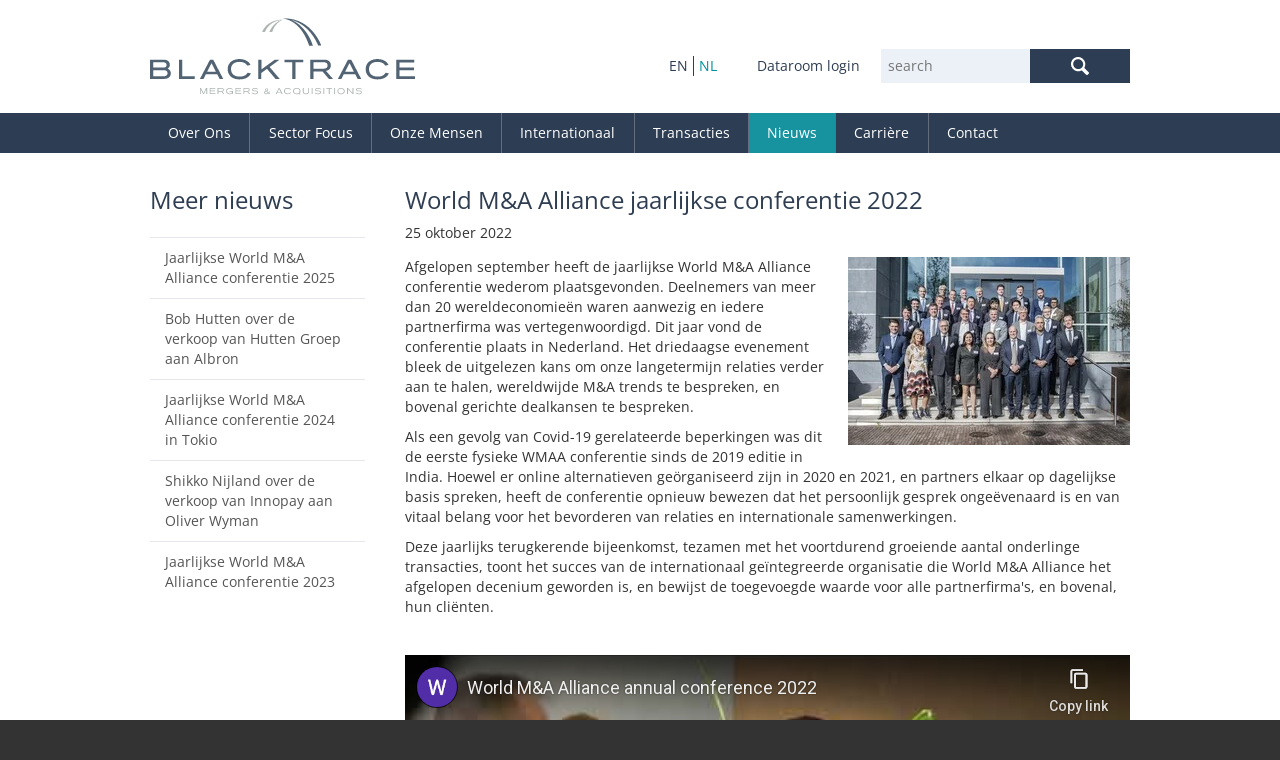

--- FILE ---
content_type: text/html; charset=utf-8
request_url: https://www.blacktrace.nl/nl/nieuws/nieuws-detail/world-ma-alliance-annual-conference-2022.html
body_size: 6844
content:
<!DOCTYPE html>
<html  lang="nl" dir="ltr" class="no-js">
<head>
<base href="https://www.blacktrace.nl/">
<meta http-equiv="X-UA-Compatible" content="IE=edge,chrome=1">
    <meta charset="utf-8">

<!-- 
	Young-dogs production https://young-dogs.com

	This website is powered by TYPO3 - inspiring people to share!
	TYPO3 is a free open source Content Management Framework initially created by Kasper Skaarhoj and licensed under GNU/GPL.
	TYPO3 is copyright 1998-2026 of Kasper Skaarhoj. Extensions are copyright of their respective owners.
	Information and contribution at https://typo3.org/
-->

<link rel="icon" href="/_assets/6b9295759e9de77c4481b534b0281e79/Icons/favicon.ico" type="image/vnd.microsoft.icon">
<title>Blacktrace | World M&amp;A Alliance jaarlijkse conferentie 2022</title>
<meta http-equiv="x-ua-compatible" content="IE=edge,chrome=1">
<meta name="generator" content="TYPO3 CMS">
<meta name="viewport" content="width=device-width, initial-scale=1">
<meta name="robots" content="index,follow">
<meta property="og:title" content="World M&amp;A Alliance jaarlijkse conferentie 2022">
<meta property="og:type" content="article">
<meta property="og:url" content="https://www.blacktrace.nl/nl/nieuws/nieuws-detail/world-ma-alliance-annual-conference-2022.html">
<meta name="mobile-web-app-capable" content="no">
<meta name="apple-mobile-web-app-capable" content="no">


<link rel="stylesheet" href="/typo3temp/assets/css/lessphp_a133ce824e3d5c4eb8a665f77a2a1efb19b24d06.css?1760437479" media="all">
<link rel="stylesheet" href="/typo3temp/assets/bootstrappackage/css/_textpic-28fa241a86ad344945281c24bf639cef1a21b10d133b02dc030d24982c97b351.css?1762775684" media="all">
<link rel="stylesheet" href="fileadmin/template/css/custom.css?1761586436" media="all">
<link rel="stylesheet" href="fileadmin/template/css/custom-print.css?1666255289" media="all">
<link rel="stylesheet" href="fileadmin/template/css/thumbnails.css?1666255289" media="all">
<link rel="stylesheet" href="fileadmin/template/css/ydlightbox.css?1666255289" media="all">
<link rel="stylesheet" href="fileadmin/template/css/responsive.css?1760345764" media="all">
<link rel="stylesheet" href="/typo3temp/assets/bootstrappackage/fonts/8f7d9b71a256361d1c7d528495823a6e208dd54a7c424607580b32f069623e7f/webfont.css?1769091018" media="all">
<!–[if lt IE 11]> <link rel="stylesheet" href="/fileadmin/template/css/ie.css?1666255289" media="all"> <![endif]–>



<script src="/typo3temp/assets/compressed/merged-5e2e279061f540eae795c2f10d3fec9a-23c9f7c690fcba4f3a5fd25bd33f04ce.js?1760356116"></script>




<script type="text/javascript">
  var _gaq = _gaq || [];
  _gaq.push(['_setAccount', 'UA-35595013-1']);
  _gaq.push(['_trackPageview']);
  (function() {
    var ga = document.createElement('script'); ga.type = 'text/javascript'; ga.async = true;
    ga.src = ('https:' == document.location.protocol ? 'https://ssl' : 'http://www') + '.google-analytics.com/ga.js';
    var s = document.getElementsByTagName('script')[0]; s.parentNode.insertBefore(ga, s);
}) ();		
</script>
<link rel="canonical" href="/nl/nieuws/nieuws-detail/world-ma-alliance-annual-conference-2022.html">

<link rel="alternate" hreflang="en-US" href="/news/ndetail/world-ma-alliance-annual-conference-2022.html">
<link rel="alternate" hreflang="nl-NL" href="/nl/nieuws/nieuws-detail/world-ma-alliance-annual-conference-2022.html">
<link rel="alternate" hreflang="x-default" href="/news/ndetail/world-ma-alliance-annual-conference-2022.html">
</head>
<body id="page_268" class="detailview parent_307">
<div class="body-bg">
    <div class="navbar navbar-default navbar-has-image navbar-top" role="navigation">
    <div class="absolute-top">
        <div class="container">
            
                    <a href="/" class="navbar-brand navbar-brand-image">
                        <img src="/fileadmin/template/img/logo.svg" height="85" width="265" />
                    </a>
                
                <div class="headeritems">
                        <div class="searchcontainer">
                            <div class="toggle search"></div>
							<div class="header-search search-form">
                                
                            


    <div class="tx-indexedsearch">
		
        <div class="tx-indexedsearch-searchbox">


<form id="tx_indexedsearch2" action="/nl/search-nl.html?tx_indexedsearch_pi2%5Baction%5D=search&amp;tx_indexedsearch_pi2%5Bcontroller%5D=Search&amp;cHash=09b7f728d714ea705049853fe007c0b5" method="post">
<div>
<input type="hidden" name="tx_indexedsearch_pi2[__referrer][@extension]" value="IndexedSearch" >
<input type="hidden" name="tx_indexedsearch_pi2[__referrer][@controller]" value="Search" >
<input type="hidden" name="tx_indexedsearch_pi2[__referrer][@action]" value="form" >
<input type="hidden" name="tx_indexedsearch_pi2[__referrer][arguments]" value="YTowOnt99f6a60bec5ae579dcab50803db68f95d051f13b5" >
<input type="hidden" name="tx_indexedsearch_pi2[__referrer][@request]" value="{&quot;@extension&quot;:&quot;IndexedSearch&quot;,&quot;@controller&quot;:&quot;Search&quot;,&quot;@action&quot;:&quot;form&quot;}5b7b5465c1b42d4b77bff541d25fb4d63f042358" >
<input type="hidden" name="tx_indexedsearch_pi2[__trustedProperties]" value="{&quot;search&quot;:{&quot;_sections&quot;:1,&quot;_freeIndexUid&quot;:1,&quot;pointer&quot;:1,&quot;ext&quot;:1,&quot;searchType&quot;:1,&quot;defaultOperand&quot;:1,&quot;mediaType&quot;:1,&quot;sortOrder&quot;:1,&quot;group&quot;:1,&quot;languageUid&quot;:1,&quot;desc&quot;:1,&quot;numberOfResults&quot;:1,&quot;extendedSearch&quot;:1,&quot;sword&quot;:1}}5d141803e228d72d23cf8ea5f1578d5830522b12" >
</div>

    <div class="tx-indexedsearch-hidden-fields">
        <input type="hidden" name="tx_indexedsearch_pi2[search][_sections]" value="0" />
        <input id="tx_indexedsearch_freeIndexUid" type="hidden" name="tx_indexedsearch_pi2[search][_freeIndexUid]" value="_" />
        <input id="tx_indexedsearch_pointer2" type="hidden" name="tx_indexedsearch_pi2[search][pointer]" value="0" />
        <input type="hidden" name="tx_indexedsearch_pi2[search][ext]" value="" />
        <input type="hidden" name="tx_indexedsearch_pi2[search][searchType]" value="20" />
        <input type="hidden" name="tx_indexedsearch_pi2[search][defaultOperand]" value="0" />
        <input type="hidden" name="tx_indexedsearch_pi2[search][mediaType]" value="0" />
        <input type="hidden" name="tx_indexedsearch_pi2[search][sortOrder]" value="rank_flag" />
        <input type="hidden" name="tx_indexedsearch_pi2[search][group]" value="" />
        <input type="hidden" name="tx_indexedsearch_pi2[search][languageUid]" value="3" />
        <input type="hidden" name="tx_indexedsearch_pi2[search][desc]" value="" />
        <input type="hidden" name="tx_indexedsearch_pi2[search][numberOfResults]" value="10" />
        <input type="hidden" name="tx_indexedsearch_pi2[search][extendedSearch]" value="" />
    </div>

    <table cellpadding="0" cellspacing="0" border="0" summary="Search form">
		<tbody><tr>
			<td></td>
			<td colspan="2">
                <input placeholder="search" id="tx-indexedsearch-searchbox-sword" class="search tx-indexedsearch-searchbox-sword sword" type="text" name="tx_indexedsearch_pi2[search][sword]" value="" required="required" />


<button style="width:100px;" class="tx-indexedsearch-searchbox-button submit" type="submit"  name="search[submitButton]"  id="tx-indexedsearch-searchbox-button-submit"><span class=" glyphicon glyphicon-search"></span><span> Search </span></button>

			</td>
		</tr>

	</tbody></table>
   
      
            
        
        

        
   
</form>

</div></div>

<script>
    document.getElementById('tx_indexedsearch').addEventListener('submit', function(e) {
        if (this.checkValidity && this.checkValidity()) {
            this.classList.add('loading');
        }
    });
</script>



 

                            
                            </div>
                            <!---->
                        </div>
                        <div class="dataroomcontainer">
                            <div class="toggle datar"></div>
                            <div class="dataroomcontainertoggle">
                                <a class="dataroom" href="https://www.datasite.com/" target="_blank">Dataroom login</a>
                            </div>
                        </div>
                        <div class="languagecontainer">
                            <div class="toggle idioma"></div>
                            <ul id="language_menu" class="list-inline"><li><a href="/news/ndetail/world-ma-alliance-annual-conference-2022.html">EN</a></li><li class="active"><a href="/nl/nieuws/nieuws-detail/world-ma-alliance-annual-conference-2022.html">NL</a></li></ul>
                        </div>
                </div>
        </div>
    </div>
    <div class="menu">
		<div class="container">
			<div class="navbar-header navbar-header-main">
				
					<button type="button" class="navbar-toggle navbar-toggle-menu" data-toggle="collapse" data-target=".navbar-collapse">
						<span class="glyphicon glyphicon-list"></span>
						<span class="sr-only">Toggle navigation</span>
					</button>
				
				<span class="navbar-header-border-bottom"></span>
			</div>
			<div class="navbar-collapse collapse">
				<ul class="nav navbar-nav navbar-main"><li><a href="/nl/over-ons.html" title="Over Ons">Over Ons<span class="bar"></span></a><ul class="dropdown-menu"><li><a href="/nl/over-ons/activiteiten.html" title="Activiteiten">Activiteiten<span class="bar"></span></a><ul class="dropdown-menu"><li><a href="/nl/over-ons/activiteiten/verkoop-1.html" title="Verkoop">Verkoop<span class="bar"></span></a></li><li><a href="/nl/over-ons/activiteiten/aankoop.html" title="Aankoop">Aankoop<span class="bar"></span></a></li><li><a href="/nl/over-ons/activiteiten/management-buy-out.html" title="Management Buy-out">Management Buy-out<span class="bar"></span></a></li><li><a href="/nl/over-ons/activiteiten/waardebepaling.html" title="Waardebepaling">Waardebepaling<span class="bar"></span></a></li><li><a href="/nl/over-ons/activiteiten/financiering.html" title="Financiering">Financiering<span class="bar"></span></a></li><li><a href="/nl/over-ons/activiteiten/exit-1.html" title="Exit">Exit<span class="bar"></span></a></li></ul></li><li><a href="/nl/over-ons/ondernemingswaarde.html" title="Ondernemingswaarde">Ondernemingswaarde<span class="bar"></span></a></li><li><a href="/nl/over-ons/maatschappelijke-verantwoordelijkheid.html" title="Maatschappelijke Verantwoordelijkheid">Maatschappelijke Verantwoordelijkheid<span class="bar"></span></a></li><li><a href="/nl/over-ons/onderscheidingen.html" title="Onderscheidingen">Onderscheidingen<span class="bar"></span></a></li></ul></li><li><a href="/nl/sector-focus-1.html" title="Sector Focus">Sector Focus<span class="bar"></span></a><ul class="dropdown-menu"><li><a href="/nl/sector-focus/zakelijke-dienstverlening.html" title="Zakelijke Dienstverlening">Zakelijke Dienstverlening<span class="bar"></span></a></li><li><a href="/nl/sector-focus/consumentenproducten.html" title="Consumentenproducten">Consumentenproducten<span class="bar"></span></a></li><li><a href="/nl/sector-focus/industrie.html" title="Industrie">Industrie<span class="bar"></span></a></li><li><a href="/nl/sector-focus/financiele-dienstverlening.html" title="Financiële Dienstverlening">Financiële Dienstverlening<span class="bar"></span></a></li><li><a href="/nl/sector-focus/medische-zorg.html" title="Medische Zorg">Medische Zorg<span class="bar"></span></a></li><li><a href="/nl/sector-focus/tmt.html" title="TMT">TMT<span class="bar"></span></a></li></ul></li><li><a href="/nl/onze-mensen.html" title="Onze Mensen">Onze Mensen<span class="bar"></span></a></li><li><a href="/nl/internationaal.html" title="Internationaal">Internationaal<span class="bar"></span></a></li><li><a href="/nl/transacties.html" title="Transacties">Transacties<span class="bar"></span></a></li><li class="active"><a href="/nl/nieuws.html" title="Nieuws">Nieuws<span class="bar"></span></a></li><li><a href="/nl/carriere.html" title="Carrière">Carrière<span class="bar"></span></a></li><li><a href="/nl/contact.html" title="Contact">Contact<span class="bar"></span></a></li></ul>
			</div>
		</div>
    </div>
</div>
<div class="row logo">
    <div class="container">
        <div class="logoimg"></div>
    </div>
</div>

    <div class="main-section">
        
    <div class="row">
    
    </div>
    <div class="container">
        <div class="row">
            <div class="col-md-3">
                
<div id="c1445" class="frame frame-size-default frame-default frame-type-news_newsliststicky frame-layout-default frame-background-none frame-no-backgroundimage frame-space-before-none frame-space-after-none"><div class="frame-group-container"><div class="frame-group-inner"><div class="frame-container frame-container-default"><div class="frame-inner"><a id="c1505"></a><header class="frame-header"><h1 class="element-header "><span>Meer nieuws</span></h1></header><ul><!--
	=====================
		Partials/List/Item.html
--><li class="translist"><!-- header --><a href="/nl/nieuws/nieuws-detail/jaarlijkse-world-ma-alliance-conferentie-2025.html">
	Jaarlijkse World M&amp;A Alliance conferentie 2025
	</a></li><!--
	=====================
		Partials/List/Item.html
--><li class="translist"><!-- header --><a href="/nl/nieuws/nieuws-detail/bob-hutten-over-de-verkoop-van-hutten-groep-aan-albron.html">
	Bob Hutten over de verkoop van Hutten Groep aan Albron
	</a></li><!--
	=====================
		Partials/List/Item.html
--><li class="translist"><!-- header --><a href="/nl/nieuws/nieuws-detail/jaarlijkse-world-ma-alliance-conferentie-2024-in-tokyo.html">
	Jaarlijkse World M&amp;A Alliance conferentie 2024 in Tokio
	</a></li><!--
	=====================
		Partials/List/Item.html
--><li class="translist"><!-- header --><a href="/nl/nieuws/nieuws-detail/shikko-nijland-over-de-verkoop-van-innopay-aan-oliver-wyman.html">
	Shikko Nijland over de verkoop van Innopay aan Oliver Wyman
	</a></li><!--
	=====================
		Partials/List/Item.html
--><li class="translist"><!-- header --><a href="/nl/nieuws/nieuws-detail/jaarlijkse-world-ma-alliance-conferentie-2023.html">
	Jaarlijkse World M&amp;A Alliance conferentie 2023
	</a></li></ul></div></div></div></div></div>


            </div>
            <div class="col-md-9" role="main">
                
<div id="c1444" class="frame frame-size-default frame-default frame-type-news_newsdetail frame-layout-default frame-background-none frame-no-backgroundimage frame-space-before-none frame-space-after-none"><div class="frame-group-container"><div class="frame-group-inner"><div class="frame-container frame-container-default"><div class="frame-inner"><a id="c1506"></a><!--TYPO3SEARCH_begin--><div class="news news-single"><div class="article"><!-- OUTPUT GENERAL TEMPLATE --><h3>World M&amp;A Alliance jaarlijkse conferentie 2022</h3><span class="news-list-date">
					25 oktober 2022
				</span><div class="newsnormal-img"><!-- media files --><div class="news-img-wrap"><div class="outer"><div class="mediaelement mediaelement-image"><img itemprop="image" loading="{$styles.content.image.lazyLoading}" src="/fileadmin/_processed_/f/f/csm_20221004_DSC04235__1__bd32c58e4c.jpg" width="282" height="188" alt="" /></div></div></div></div><!-- main text --><div class="news-text-wrap"><p>Afgelopen september heeft de jaarlijkse World M&amp;A Alliance conferentie wederom plaatsgevonden. Deelnemers van meer dan 20 wereldeconomieën waren aanwezig en iedere partnerfirma was vertegenwoordigd. Dit jaar vond de conferentie plaats in Nederland. Het driedaagse evenement bleek de uitgelezen kans om onze langetermijn relaties verder aan te halen, wereldwijde M&amp;A trends te bespreken, en bovenal gerichte dealkansen te bespreken.&nbsp;</p><p>Als een gevolg van Covid-19 gerelateerde beperkingen was dit de eerste fysieke WMAA conferentie sinds de 2019 editie in India. Hoewel er online alternatieven geörganiseerd zijn in 2020 en 2021, en partners elkaar op dagelijkse basis spreken, heeft de conferentie opnieuw bewezen dat het persoonlijk gesprek ongeëvenaard is en van vitaal belang voor het bevorderen van relaties en internationale samenwerkingen.</p><p>Deze jaarlijks terugkerende bijeenkomst, tezamen met het voortdurend groeiende aantal onderlinge transacties, toont het succes van de internationaal geïntegreerde organisatie die World M&amp;A Alliance het afgelopen decenium geworden is, en bewijst de toegevoegde waarde voor alle partnerfirma's, en bovenal, hun cliënten.&nbsp;</p></div><!-- content elements --><div id="c1873" class="frame frame-size-default frame-default frame-type-media frame-layout-default frame-background-none frame-no-backgroundimage frame-space-before-none frame-space-after-none"><div class="frame-group-container"><div class="frame-group-inner"><div class="frame-container frame-container-default"><div class="frame-inner"><a id="c1874"></a><div class="gallery-row image-center-outer"><div class="gallery-item gallery-item-size-1 image-center-inner"><figure class="video"><div class="embed embed-responsive embed-responsive-16by9"><iframe src="https://www.youtube-nocookie.com/embed/IShlop4lydc?autohide=1&amp;controls=1&amp;rel=0&amp;enablejsapi=1&amp;origin=https%3A%2F%2Fwww.blacktrace.nl" allowfullscreen class="embed-responsive-item" title="World M&amp;A Alliance annual conference 2022" allow="fullscreen"></iframe></div></figure></div></div></div></div></div></div></div><!-- related things --><!-- THIS IS THE LAST MAN STANDIG --><!-- START OUTPUT TEMPLATE STAFF --><!-- START OUTPUT TEMPLATE TRANSACTIONS  --></div></div><!--TYPO3SEARCH_end--></div></div></div></div></div>


            </div>
        </div>
    </div>


    </div>
    <div class="footer-section">
    <div class="container">
        <div class="row">
            <div class="col-sm-3 col-1">
                
<div id="c1252" class="frame frame-size-default frame-default frame-type-html frame-layout-default frame-background-none frame-no-backgroundimage frame-space-before-none frame-space-after-none"><div class="frame-group-container"><div class="frame-group-inner"><div class="frame-container frame-container-default"><div class="frame-inner"><a id="c1262"></a><img src="/fileadmin/template/img/logo_diapos.svg"><br><br><br>
Volg ons op<br><a class="linkedin" href="https://www.linkedin.com/company/blacktrace" target="_blank">&nbsp;</a></div></div></div></div></div>


            </div>
            <div class="col-sm-9 col-2">
                
<div id="c1253" class="frame frame-size-default frame-default frame-type-html frame-layout-default frame-background-none frame-no-backgroundimage frame-space-before-none frame-space-after-none"><div class="frame-group-container"><div class="frame-group-inner"><div class="frame-container frame-container-default"><div class="frame-inner"><a id="c1263"></a><div class="col"><h3>Blacktrace B.V.</h3><p>Statenlaan 18<br>
5223 LA ’s-Hertogenbosch<br>
Nederland</p><p>
Postbus 2102<br>
5202 CC ‘s-Hertogenbosch<br>
Nederland</p><p>T +31 (0) 85 043 11 48<br><a href="mailto:wies.cornelius@blacktrace.nl">wies.cornelius@blacktrace.nl</a></p></div><div class="col"><h3>Regio's</h3><ul><li>Brazili&euml;
<span>JMB Advisors<br>
Funchal street, 411 4th floor, room 51 (Vila Olímpia)<br>
04547-006 São Paulo<br>
+55 11 32 54 73 74
</span></li><li>Duitsland
<span>M.M.Warburg & CO<br>
Ferdinandstraße 75<br>
20095 Hamburg<br>
T +49 40 3282 2155
</span></li><li>Frankrijk
<span>Inspirit Partners<br>
Rue de la Paix 12 <br>
75002 Paris<br>
T +33 (0)1 42 96 23 02
</span></li><li>Ierland
<span>Goodbody<br>
Ballsbridge Park <br>
Ballsbridge, Dublin 4<br>
T +353 1 667 04 00
</span></li><li>India
<span>Wodehouse Capital Advisors<br>
Suite 308, The Taj Mahal Hotel, Apollo Bunder<br>
400001 Mumbai<br>
T +91 22 666 533 66<br><br>
Suite 150, Taj Palace Hotel, Sardar Patel Road<br>
110021 New Delhi<br>
T +91 11 261 102 02 (extension 168)<br></span></li><li>Itali&euml;
<span>Fineurop Soditic<br>
Via S. Margherita 6<br>
20121 Milano<br>
T +39 02 77 49 352 <br></span></li><li>Japan
<span>Nihon M&A Center<br>
24F TEKKO BUILDING 1-8-2, Marunouchi
<br>
100-0005 Chiyoda-ku, Tokyo
<br>
T +81 80 1255 8428 <br></span></li><li>Mexico
<span>Fimecap<br>
Av. Paseo de las Palmas 210<br>
Lomas de Chapultepec, 11000 Mexico City<br>
T +52 55 4743 0430
</span></li></ul></div><div class="col"><h3>&nbsp;</h3><ul><li>Nederland
<span>Blacktrace<br>
Statenlaan 18 <br>
5223 LA ’s-Hertogenbosch<br>
T + 31 (0) 85 043 11 48
</span></li><li>Polen
<span>CP Investments<br>
Ulica Miko&#x142;aja Kopernika 13 lok. 2<br>
00-359 Warsaw<br>
T + 48 22 110 00 64<br><br>
Aleja Kasztanowa 3A<br>
53-125 Wroc&#x142;aw<br>
T + 48 71 736 04 69<br></span></li><li>Portugal
<span>Arcano Partners<br>
C/ José Ortega y Gasset, 29 - 4ª<br>
28006 Madrid<br>
T + 34 91 353 21 40<br><br>
Plaça Francesc Maciá nº 2, 1º 1ª<br>
08021 Barcelona<br>
T + 34 93 506 69 62<br></span></li><li>Spanje
<span>Arcano Partners<br>
C/ José Ortega y Gasset, 29 - 4ª<br>
28006 Madrid<br>
T + 34 91 353 21 40<br><br>
Plaça Francesc Maciá nº 2, 1º 1ª<br>
08021 Barcelona<br>
T + 34 93 506 69 62<br></span></li><li>Turkije
<span>ÜNLÜ & Co<br>
Ahi Evran Cad. No:21 Polaris Plaza<br>
Kat 1, Maslak, Sariyer, 34485 Istanbul<br>
T  + 90 212 367 36 36
</span></li><li>Verenigd Koninkrijk
<span>Goodbody<br>
41-43 Brook Street <br>
W1K 4HJ London<br>
T +44 203 841 62 20
</span></li><li>Verenigde Staten
<span>England & Company<br>
1700 Post Oak Boulevard, Suite 600<br>
TX 77056 Houston<br>
T +1 713 513 71 85<br><br>
1441 Broadway, 6th floor<br>
NY 10018 New York<br>
T +1 212 235 08 50<br><br>
888 17th Street NW, Suite 304<br>
DC 20006 Washington <br>
T +1 202 386 65 00<br></span></li></ul></div></div></div></div></div></div>


            </div>
            <!--<div class="col-sm-2 col-3">
                
            </div>-->
        </div>
    </div>
    <div class="absolutefooter">
        <div class="container">
        <div class="row">
            <div class="col-sm-3 col-1"></div>
            <div class="col-sm-9 col-1">
                    <ul>
                        <li>&reg; Blacktrace 2025</li>
                        <li><a href="/conditions-of-use.html">Conditions of use</a></li>
                        <li><a href="/privacy-statement.html">Privacy statement</a></li>
                        <!--<li><a href="/">Cookie policy</a></li>-->
                    </ul>
            </div>
        </div>
        </div>
    </div>
</div>
</div>
<script src="/typo3temp/assets/compressed/merged-38e2031054b0986b91d93591fe2bd073-6c5f230ac29a2d682c9e0d7f3ba64df2.js?1760356116"></script>

<script src="/typo3temp/assets/compressed/merged-11caad67cf2d0970001dad327cac1031-337cda2b79b5119568628e90df1f4b49.js?1667901815"></script>



</body>
</html>

--- FILE ---
content_type: text/html; charset=utf-8
request_url: https://www.youtube-nocookie.com/embed/IShlop4lydc?autohide=1&controls=1&rel=0&enablejsapi=1&origin=https%3A%2F%2Fwww.blacktrace.nl
body_size: 46773
content:
<!DOCTYPE html><html lang="en" dir="ltr" data-cast-api-enabled="true"><head><meta name="viewport" content="width=device-width, initial-scale=1"><script nonce="D9pXo3j2sgoijjc3uVLYag">if ('undefined' == typeof Symbol || 'undefined' == typeof Symbol.iterator) {delete Array.prototype.entries;}</script><style name="www-roboto" nonce="q6Jlf9KMmT9QdID8kebQZg">@font-face{font-family:'Roboto';font-style:normal;font-weight:400;font-stretch:100%;src:url(//fonts.gstatic.com/s/roboto/v48/KFO7CnqEu92Fr1ME7kSn66aGLdTylUAMa3GUBHMdazTgWw.woff2)format('woff2');unicode-range:U+0460-052F,U+1C80-1C8A,U+20B4,U+2DE0-2DFF,U+A640-A69F,U+FE2E-FE2F;}@font-face{font-family:'Roboto';font-style:normal;font-weight:400;font-stretch:100%;src:url(//fonts.gstatic.com/s/roboto/v48/KFO7CnqEu92Fr1ME7kSn66aGLdTylUAMa3iUBHMdazTgWw.woff2)format('woff2');unicode-range:U+0301,U+0400-045F,U+0490-0491,U+04B0-04B1,U+2116;}@font-face{font-family:'Roboto';font-style:normal;font-weight:400;font-stretch:100%;src:url(//fonts.gstatic.com/s/roboto/v48/KFO7CnqEu92Fr1ME7kSn66aGLdTylUAMa3CUBHMdazTgWw.woff2)format('woff2');unicode-range:U+1F00-1FFF;}@font-face{font-family:'Roboto';font-style:normal;font-weight:400;font-stretch:100%;src:url(//fonts.gstatic.com/s/roboto/v48/KFO7CnqEu92Fr1ME7kSn66aGLdTylUAMa3-UBHMdazTgWw.woff2)format('woff2');unicode-range:U+0370-0377,U+037A-037F,U+0384-038A,U+038C,U+038E-03A1,U+03A3-03FF;}@font-face{font-family:'Roboto';font-style:normal;font-weight:400;font-stretch:100%;src:url(//fonts.gstatic.com/s/roboto/v48/KFO7CnqEu92Fr1ME7kSn66aGLdTylUAMawCUBHMdazTgWw.woff2)format('woff2');unicode-range:U+0302-0303,U+0305,U+0307-0308,U+0310,U+0312,U+0315,U+031A,U+0326-0327,U+032C,U+032F-0330,U+0332-0333,U+0338,U+033A,U+0346,U+034D,U+0391-03A1,U+03A3-03A9,U+03B1-03C9,U+03D1,U+03D5-03D6,U+03F0-03F1,U+03F4-03F5,U+2016-2017,U+2034-2038,U+203C,U+2040,U+2043,U+2047,U+2050,U+2057,U+205F,U+2070-2071,U+2074-208E,U+2090-209C,U+20D0-20DC,U+20E1,U+20E5-20EF,U+2100-2112,U+2114-2115,U+2117-2121,U+2123-214F,U+2190,U+2192,U+2194-21AE,U+21B0-21E5,U+21F1-21F2,U+21F4-2211,U+2213-2214,U+2216-22FF,U+2308-230B,U+2310,U+2319,U+231C-2321,U+2336-237A,U+237C,U+2395,U+239B-23B7,U+23D0,U+23DC-23E1,U+2474-2475,U+25AF,U+25B3,U+25B7,U+25BD,U+25C1,U+25CA,U+25CC,U+25FB,U+266D-266F,U+27C0-27FF,U+2900-2AFF,U+2B0E-2B11,U+2B30-2B4C,U+2BFE,U+3030,U+FF5B,U+FF5D,U+1D400-1D7FF,U+1EE00-1EEFF;}@font-face{font-family:'Roboto';font-style:normal;font-weight:400;font-stretch:100%;src:url(//fonts.gstatic.com/s/roboto/v48/KFO7CnqEu92Fr1ME7kSn66aGLdTylUAMaxKUBHMdazTgWw.woff2)format('woff2');unicode-range:U+0001-000C,U+000E-001F,U+007F-009F,U+20DD-20E0,U+20E2-20E4,U+2150-218F,U+2190,U+2192,U+2194-2199,U+21AF,U+21E6-21F0,U+21F3,U+2218-2219,U+2299,U+22C4-22C6,U+2300-243F,U+2440-244A,U+2460-24FF,U+25A0-27BF,U+2800-28FF,U+2921-2922,U+2981,U+29BF,U+29EB,U+2B00-2BFF,U+4DC0-4DFF,U+FFF9-FFFB,U+10140-1018E,U+10190-1019C,U+101A0,U+101D0-101FD,U+102E0-102FB,U+10E60-10E7E,U+1D2C0-1D2D3,U+1D2E0-1D37F,U+1F000-1F0FF,U+1F100-1F1AD,U+1F1E6-1F1FF,U+1F30D-1F30F,U+1F315,U+1F31C,U+1F31E,U+1F320-1F32C,U+1F336,U+1F378,U+1F37D,U+1F382,U+1F393-1F39F,U+1F3A7-1F3A8,U+1F3AC-1F3AF,U+1F3C2,U+1F3C4-1F3C6,U+1F3CA-1F3CE,U+1F3D4-1F3E0,U+1F3ED,U+1F3F1-1F3F3,U+1F3F5-1F3F7,U+1F408,U+1F415,U+1F41F,U+1F426,U+1F43F,U+1F441-1F442,U+1F444,U+1F446-1F449,U+1F44C-1F44E,U+1F453,U+1F46A,U+1F47D,U+1F4A3,U+1F4B0,U+1F4B3,U+1F4B9,U+1F4BB,U+1F4BF,U+1F4C8-1F4CB,U+1F4D6,U+1F4DA,U+1F4DF,U+1F4E3-1F4E6,U+1F4EA-1F4ED,U+1F4F7,U+1F4F9-1F4FB,U+1F4FD-1F4FE,U+1F503,U+1F507-1F50B,U+1F50D,U+1F512-1F513,U+1F53E-1F54A,U+1F54F-1F5FA,U+1F610,U+1F650-1F67F,U+1F687,U+1F68D,U+1F691,U+1F694,U+1F698,U+1F6AD,U+1F6B2,U+1F6B9-1F6BA,U+1F6BC,U+1F6C6-1F6CF,U+1F6D3-1F6D7,U+1F6E0-1F6EA,U+1F6F0-1F6F3,U+1F6F7-1F6FC,U+1F700-1F7FF,U+1F800-1F80B,U+1F810-1F847,U+1F850-1F859,U+1F860-1F887,U+1F890-1F8AD,U+1F8B0-1F8BB,U+1F8C0-1F8C1,U+1F900-1F90B,U+1F93B,U+1F946,U+1F984,U+1F996,U+1F9E9,U+1FA00-1FA6F,U+1FA70-1FA7C,U+1FA80-1FA89,U+1FA8F-1FAC6,U+1FACE-1FADC,U+1FADF-1FAE9,U+1FAF0-1FAF8,U+1FB00-1FBFF;}@font-face{font-family:'Roboto';font-style:normal;font-weight:400;font-stretch:100%;src:url(//fonts.gstatic.com/s/roboto/v48/KFO7CnqEu92Fr1ME7kSn66aGLdTylUAMa3OUBHMdazTgWw.woff2)format('woff2');unicode-range:U+0102-0103,U+0110-0111,U+0128-0129,U+0168-0169,U+01A0-01A1,U+01AF-01B0,U+0300-0301,U+0303-0304,U+0308-0309,U+0323,U+0329,U+1EA0-1EF9,U+20AB;}@font-face{font-family:'Roboto';font-style:normal;font-weight:400;font-stretch:100%;src:url(//fonts.gstatic.com/s/roboto/v48/KFO7CnqEu92Fr1ME7kSn66aGLdTylUAMa3KUBHMdazTgWw.woff2)format('woff2');unicode-range:U+0100-02BA,U+02BD-02C5,U+02C7-02CC,U+02CE-02D7,U+02DD-02FF,U+0304,U+0308,U+0329,U+1D00-1DBF,U+1E00-1E9F,U+1EF2-1EFF,U+2020,U+20A0-20AB,U+20AD-20C0,U+2113,U+2C60-2C7F,U+A720-A7FF;}@font-face{font-family:'Roboto';font-style:normal;font-weight:400;font-stretch:100%;src:url(//fonts.gstatic.com/s/roboto/v48/KFO7CnqEu92Fr1ME7kSn66aGLdTylUAMa3yUBHMdazQ.woff2)format('woff2');unicode-range:U+0000-00FF,U+0131,U+0152-0153,U+02BB-02BC,U+02C6,U+02DA,U+02DC,U+0304,U+0308,U+0329,U+2000-206F,U+20AC,U+2122,U+2191,U+2193,U+2212,U+2215,U+FEFF,U+FFFD;}@font-face{font-family:'Roboto';font-style:normal;font-weight:500;font-stretch:100%;src:url(//fonts.gstatic.com/s/roboto/v48/KFO7CnqEu92Fr1ME7kSn66aGLdTylUAMa3GUBHMdazTgWw.woff2)format('woff2');unicode-range:U+0460-052F,U+1C80-1C8A,U+20B4,U+2DE0-2DFF,U+A640-A69F,U+FE2E-FE2F;}@font-face{font-family:'Roboto';font-style:normal;font-weight:500;font-stretch:100%;src:url(//fonts.gstatic.com/s/roboto/v48/KFO7CnqEu92Fr1ME7kSn66aGLdTylUAMa3iUBHMdazTgWw.woff2)format('woff2');unicode-range:U+0301,U+0400-045F,U+0490-0491,U+04B0-04B1,U+2116;}@font-face{font-family:'Roboto';font-style:normal;font-weight:500;font-stretch:100%;src:url(//fonts.gstatic.com/s/roboto/v48/KFO7CnqEu92Fr1ME7kSn66aGLdTylUAMa3CUBHMdazTgWw.woff2)format('woff2');unicode-range:U+1F00-1FFF;}@font-face{font-family:'Roboto';font-style:normal;font-weight:500;font-stretch:100%;src:url(//fonts.gstatic.com/s/roboto/v48/KFO7CnqEu92Fr1ME7kSn66aGLdTylUAMa3-UBHMdazTgWw.woff2)format('woff2');unicode-range:U+0370-0377,U+037A-037F,U+0384-038A,U+038C,U+038E-03A1,U+03A3-03FF;}@font-face{font-family:'Roboto';font-style:normal;font-weight:500;font-stretch:100%;src:url(//fonts.gstatic.com/s/roboto/v48/KFO7CnqEu92Fr1ME7kSn66aGLdTylUAMawCUBHMdazTgWw.woff2)format('woff2');unicode-range:U+0302-0303,U+0305,U+0307-0308,U+0310,U+0312,U+0315,U+031A,U+0326-0327,U+032C,U+032F-0330,U+0332-0333,U+0338,U+033A,U+0346,U+034D,U+0391-03A1,U+03A3-03A9,U+03B1-03C9,U+03D1,U+03D5-03D6,U+03F0-03F1,U+03F4-03F5,U+2016-2017,U+2034-2038,U+203C,U+2040,U+2043,U+2047,U+2050,U+2057,U+205F,U+2070-2071,U+2074-208E,U+2090-209C,U+20D0-20DC,U+20E1,U+20E5-20EF,U+2100-2112,U+2114-2115,U+2117-2121,U+2123-214F,U+2190,U+2192,U+2194-21AE,U+21B0-21E5,U+21F1-21F2,U+21F4-2211,U+2213-2214,U+2216-22FF,U+2308-230B,U+2310,U+2319,U+231C-2321,U+2336-237A,U+237C,U+2395,U+239B-23B7,U+23D0,U+23DC-23E1,U+2474-2475,U+25AF,U+25B3,U+25B7,U+25BD,U+25C1,U+25CA,U+25CC,U+25FB,U+266D-266F,U+27C0-27FF,U+2900-2AFF,U+2B0E-2B11,U+2B30-2B4C,U+2BFE,U+3030,U+FF5B,U+FF5D,U+1D400-1D7FF,U+1EE00-1EEFF;}@font-face{font-family:'Roboto';font-style:normal;font-weight:500;font-stretch:100%;src:url(//fonts.gstatic.com/s/roboto/v48/KFO7CnqEu92Fr1ME7kSn66aGLdTylUAMaxKUBHMdazTgWw.woff2)format('woff2');unicode-range:U+0001-000C,U+000E-001F,U+007F-009F,U+20DD-20E0,U+20E2-20E4,U+2150-218F,U+2190,U+2192,U+2194-2199,U+21AF,U+21E6-21F0,U+21F3,U+2218-2219,U+2299,U+22C4-22C6,U+2300-243F,U+2440-244A,U+2460-24FF,U+25A0-27BF,U+2800-28FF,U+2921-2922,U+2981,U+29BF,U+29EB,U+2B00-2BFF,U+4DC0-4DFF,U+FFF9-FFFB,U+10140-1018E,U+10190-1019C,U+101A0,U+101D0-101FD,U+102E0-102FB,U+10E60-10E7E,U+1D2C0-1D2D3,U+1D2E0-1D37F,U+1F000-1F0FF,U+1F100-1F1AD,U+1F1E6-1F1FF,U+1F30D-1F30F,U+1F315,U+1F31C,U+1F31E,U+1F320-1F32C,U+1F336,U+1F378,U+1F37D,U+1F382,U+1F393-1F39F,U+1F3A7-1F3A8,U+1F3AC-1F3AF,U+1F3C2,U+1F3C4-1F3C6,U+1F3CA-1F3CE,U+1F3D4-1F3E0,U+1F3ED,U+1F3F1-1F3F3,U+1F3F5-1F3F7,U+1F408,U+1F415,U+1F41F,U+1F426,U+1F43F,U+1F441-1F442,U+1F444,U+1F446-1F449,U+1F44C-1F44E,U+1F453,U+1F46A,U+1F47D,U+1F4A3,U+1F4B0,U+1F4B3,U+1F4B9,U+1F4BB,U+1F4BF,U+1F4C8-1F4CB,U+1F4D6,U+1F4DA,U+1F4DF,U+1F4E3-1F4E6,U+1F4EA-1F4ED,U+1F4F7,U+1F4F9-1F4FB,U+1F4FD-1F4FE,U+1F503,U+1F507-1F50B,U+1F50D,U+1F512-1F513,U+1F53E-1F54A,U+1F54F-1F5FA,U+1F610,U+1F650-1F67F,U+1F687,U+1F68D,U+1F691,U+1F694,U+1F698,U+1F6AD,U+1F6B2,U+1F6B9-1F6BA,U+1F6BC,U+1F6C6-1F6CF,U+1F6D3-1F6D7,U+1F6E0-1F6EA,U+1F6F0-1F6F3,U+1F6F7-1F6FC,U+1F700-1F7FF,U+1F800-1F80B,U+1F810-1F847,U+1F850-1F859,U+1F860-1F887,U+1F890-1F8AD,U+1F8B0-1F8BB,U+1F8C0-1F8C1,U+1F900-1F90B,U+1F93B,U+1F946,U+1F984,U+1F996,U+1F9E9,U+1FA00-1FA6F,U+1FA70-1FA7C,U+1FA80-1FA89,U+1FA8F-1FAC6,U+1FACE-1FADC,U+1FADF-1FAE9,U+1FAF0-1FAF8,U+1FB00-1FBFF;}@font-face{font-family:'Roboto';font-style:normal;font-weight:500;font-stretch:100%;src:url(//fonts.gstatic.com/s/roboto/v48/KFO7CnqEu92Fr1ME7kSn66aGLdTylUAMa3OUBHMdazTgWw.woff2)format('woff2');unicode-range:U+0102-0103,U+0110-0111,U+0128-0129,U+0168-0169,U+01A0-01A1,U+01AF-01B0,U+0300-0301,U+0303-0304,U+0308-0309,U+0323,U+0329,U+1EA0-1EF9,U+20AB;}@font-face{font-family:'Roboto';font-style:normal;font-weight:500;font-stretch:100%;src:url(//fonts.gstatic.com/s/roboto/v48/KFO7CnqEu92Fr1ME7kSn66aGLdTylUAMa3KUBHMdazTgWw.woff2)format('woff2');unicode-range:U+0100-02BA,U+02BD-02C5,U+02C7-02CC,U+02CE-02D7,U+02DD-02FF,U+0304,U+0308,U+0329,U+1D00-1DBF,U+1E00-1E9F,U+1EF2-1EFF,U+2020,U+20A0-20AB,U+20AD-20C0,U+2113,U+2C60-2C7F,U+A720-A7FF;}@font-face{font-family:'Roboto';font-style:normal;font-weight:500;font-stretch:100%;src:url(//fonts.gstatic.com/s/roboto/v48/KFO7CnqEu92Fr1ME7kSn66aGLdTylUAMa3yUBHMdazQ.woff2)format('woff2');unicode-range:U+0000-00FF,U+0131,U+0152-0153,U+02BB-02BC,U+02C6,U+02DA,U+02DC,U+0304,U+0308,U+0329,U+2000-206F,U+20AC,U+2122,U+2191,U+2193,U+2212,U+2215,U+FEFF,U+FFFD;}</style><script name="www-roboto" nonce="D9pXo3j2sgoijjc3uVLYag">if (document.fonts && document.fonts.load) {document.fonts.load("400 10pt Roboto", "E"); document.fonts.load("500 10pt Roboto", "E");}</script><link rel="stylesheet" href="/s/player/c1c87fb0/www-player.css" name="www-player" nonce="q6Jlf9KMmT9QdID8kebQZg"><style nonce="q6Jlf9KMmT9QdID8kebQZg">html {overflow: hidden;}body {font: 12px Roboto, Arial, sans-serif; background-color: #000; color: #fff; height: 100%; width: 100%; overflow: hidden; position: absolute; margin: 0; padding: 0;}#player {width: 100%; height: 100%;}h1 {text-align: center; color: #fff;}h3 {margin-top: 6px; margin-bottom: 3px;}.player-unavailable {position: absolute; top: 0; left: 0; right: 0; bottom: 0; padding: 25px; font-size: 13px; background: url(/img/meh7.png) 50% 65% no-repeat;}.player-unavailable .message {text-align: left; margin: 0 -5px 15px; padding: 0 5px 14px; border-bottom: 1px solid #888; font-size: 19px; font-weight: normal;}.player-unavailable a {color: #167ac6; text-decoration: none;}</style><script nonce="D9pXo3j2sgoijjc3uVLYag">var ytcsi={gt:function(n){n=(n||"")+"data_";return ytcsi[n]||(ytcsi[n]={tick:{},info:{},gel:{preLoggedGelInfos:[]}})},now:window.performance&&window.performance.timing&&window.performance.now&&window.performance.timing.navigationStart?function(){return window.performance.timing.navigationStart+window.performance.now()}:function(){return(new Date).getTime()},tick:function(l,t,n){var ticks=ytcsi.gt(n).tick;var v=t||ytcsi.now();if(ticks[l]){ticks["_"+l]=ticks["_"+l]||[ticks[l]];ticks["_"+l].push(v)}ticks[l]=
v},info:function(k,v,n){ytcsi.gt(n).info[k]=v},infoGel:function(p,n){ytcsi.gt(n).gel.preLoggedGelInfos.push(p)},setStart:function(t,n){ytcsi.tick("_start",t,n)}};
(function(w,d){function isGecko(){if(!w.navigator)return false;try{if(w.navigator.userAgentData&&w.navigator.userAgentData.brands&&w.navigator.userAgentData.brands.length){var brands=w.navigator.userAgentData.brands;var i=0;for(;i<brands.length;i++)if(brands[i]&&brands[i].brand==="Firefox")return true;return false}}catch(e){setTimeout(function(){throw e;})}if(!w.navigator.userAgent)return false;var ua=w.navigator.userAgent;return ua.indexOf("Gecko")>0&&ua.toLowerCase().indexOf("webkit")<0&&ua.indexOf("Edge")<
0&&ua.indexOf("Trident")<0&&ua.indexOf("MSIE")<0}ytcsi.setStart(w.performance?w.performance.timing.responseStart:null);var isPrerender=(d.visibilityState||d.webkitVisibilityState)=="prerender";var vName=!d.visibilityState&&d.webkitVisibilityState?"webkitvisibilitychange":"visibilitychange";if(isPrerender){var startTick=function(){ytcsi.setStart();d.removeEventListener(vName,startTick)};d.addEventListener(vName,startTick,false)}if(d.addEventListener)d.addEventListener(vName,function(){ytcsi.tick("vc")},
false);if(isGecko()){var isHidden=(d.visibilityState||d.webkitVisibilityState)=="hidden";if(isHidden)ytcsi.tick("vc")}var slt=function(el,t){setTimeout(function(){var n=ytcsi.now();el.loadTime=n;if(el.slt)el.slt()},t)};w.__ytRIL=function(el){if(!el.getAttribute("data-thumb"))if(w.requestAnimationFrame)w.requestAnimationFrame(function(){slt(el,0)});else slt(el,16)}})(window,document);
</script><script nonce="D9pXo3j2sgoijjc3uVLYag">var ytcfg={d:function(){return window.yt&&yt.config_||ytcfg.data_||(ytcfg.data_={})},get:function(k,o){return k in ytcfg.d()?ytcfg.d()[k]:o},set:function(){var a=arguments;if(a.length>1)ytcfg.d()[a[0]]=a[1];else{var k;for(k in a[0])ytcfg.d()[k]=a[0][k]}}};
ytcfg.set({"CLIENT_CANARY_STATE":"none","DEVICE":"cbr\u003dChrome\u0026cbrand\u003dapple\u0026cbrver\u003d131.0.0.0\u0026ceng\u003dWebKit\u0026cengver\u003d537.36\u0026cos\u003dMacintosh\u0026cosver\u003d10_15_7\u0026cplatform\u003dDESKTOP","EVENT_ID":"8rVyadK5F7GS_tcP4OaR0AU","EXPERIMENT_FLAGS":{"ab_det_apm":true,"ab_det_el_h":true,"ab_det_em_inj":true,"ab_l_sig_st":true,"ab_l_sig_st_e":true,"action_companion_center_align_description":true,"allow_skip_networkless":true,"always_send_and_write":true,"att_web_record_metrics":true,"attmusi":true,"c3_enable_button_impression_logging":true,"c3_watch_page_component":true,"cancel_pending_navs":true,"clean_up_manual_attribution_header":true,"config_age_report_killswitch":true,"cow_optimize_idom_compat":true,"csi_on_gel":true,"delhi_mweb_colorful_sd":true,"delhi_mweb_colorful_sd_v2":true,"deprecate_pair_servlet_enabled":true,"desktop_sparkles_light_cta_button":true,"disable_cached_masthead_data":true,"disable_child_node_auto_formatted_strings":true,"disable_log_to_visitor_layer":true,"disable_pacf_logging_for_memory_limited_tv":true,"embeds_enable_eid_enforcement_for_youtube":true,"embeds_enable_info_panel_dismissal":true,"embeds_enable_pfp_always_unbranded":true,"embeds_muted_autoplay_sound_fix":true,"embeds_serve_es6_client":true,"embeds_web_nwl_disable_nocookie":true,"embeds_web_updated_shorts_definition_fix":true,"enable_active_view_display_ad_renderer_web_home":true,"enable_ad_disclosure_banner_a11y_fix":true,"enable_client_sli_logging":true,"enable_client_streamz_web":true,"enable_client_ve_spec":true,"enable_cloud_save_error_popup_after_retry":true,"enable_dai_sdf_h5_preroll":true,"enable_datasync_id_header_in_web_vss_pings":true,"enable_default_mono_cta_migration_web_client":true,"enable_docked_chat_messages":true,"enable_drop_shadow_experiment":true,"enable_entity_store_from_dependency_injection":true,"enable_inline_muted_playback_on_web_search":true,"enable_inline_muted_playback_on_web_search_for_vdc":true,"enable_inline_muted_playback_on_web_search_for_vdcb":true,"enable_is_extended_monitoring":true,"enable_is_mini_app_page_active_bugfix":true,"enable_logging_first_user_action_after_game_ready":true,"enable_ltc_param_fetch_from_innertube":true,"enable_masthead_mweb_padding_fix":true,"enable_menu_renderer_button_in_mweb_hclr":true,"enable_mini_app_command_handler_mweb_fix":true,"enable_mini_guide_downloads_item":true,"enable_mixed_direction_formatted_strings":true,"enable_mweb_livestream_ui_update":true,"enable_mweb_new_caption_language_picker":true,"enable_names_handles_account_switcher":true,"enable_network_request_logging_on_game_events":true,"enable_new_paid_product_placement":true,"enable_open_in_new_tab_icon_for_short_dr_for_desktop_search":true,"enable_open_yt_content":true,"enable_origin_query_parameter_bugfix":true,"enable_pause_ads_on_ytv_html5":true,"enable_payments_purchase_manager":true,"enable_pdp_icon_prefetch":true,"enable_pl_r_si_fa":true,"enable_place_pivot_url":true,"enable_pv_screen_modern_text":true,"enable_removing_navbar_title_on_hashtag_page_mweb":true,"enable_rta_manager":true,"enable_sdf_companion_h5":true,"enable_sdf_dai_h5_midroll":true,"enable_sdf_h5_endemic_mid_post_roll":true,"enable_sdf_on_h5_unplugged_vod_midroll":true,"enable_sdf_shorts_player_bytes_h5":true,"enable_sending_unwrapped_game_audio_as_serialized_metadata":true,"enable_sfv_effect_pivot_url":true,"enable_shorts_new_carousel":true,"enable_skip_ad_guidance_prompt":true,"enable_skippable_ads_for_unplugged_ad_pod":true,"enable_smearing_expansion_dai":true,"enable_time_out_messages":true,"enable_timeline_view_modern_transcript_fe":true,"enable_video_display_compact_button_group_for_desktop_search":true,"enable_web_delhi_icons":true,"enable_web_home_top_landscape_image_layout_level_click":true,"enable_web_tiered_gel":true,"enable_window_constrained_buy_flow_dialog":true,"enable_wiz_queue_effect_and_on_init_initial_runs":true,"enable_ypc_spinners":true,"enable_yt_ata_iframe_authuser":true,"export_networkless_options":true,"export_player_version_to_ytconfig":true,"fill_single_video_with_notify_to_lasr":true,"fix_ad_miniplayer_controls_rendering":true,"fix_ads_tracking_for_swf_config_deprecation_mweb":true,"h5_companion_enable_adcpn_macro_substitution_for_click_pings":true,"h5_inplayer_enable_adcpn_macro_substitution_for_click_pings":true,"h5_reset_cache_and_filter_before_update_masthead":true,"hide_channel_creation_title_for_mweb":true,"high_ccv_client_side_caching_h5":true,"html5_force_debug_data_for_client_tmp_logs":true,"html5_log_trigger_events_with_debug_data":true,"html5_ssdai_enable_media_end_cue_range":true,"il_attach_cache_limit":true,"il_use_view_model_logging_context":true,"is_browser_support_for_webcam_streaming":true,"json_condensed_response":true,"kev_adb_pg":true,"kevlar_gel_error_routing":true,"kevlar_watch_cinematics":true,"live_chat_enable_controller_extraction":true,"live_chat_enable_rta_manager":true,"log_click_with_layer_from_element_in_command_handler":true,"mdx_enable_privacy_disclosure_ui":true,"mdx_load_cast_api_bootstrap_script":true,"medium_progress_bar_modification":true,"migrate_remaining_web_ad_badges_to_innertube":true,"mobile_account_menu_refresh":true,"mweb_account_linking_noapp":true,"mweb_after_render_to_scheduler":true,"mweb_allow_modern_search_suggest_behavior":true,"mweb_animated_actions":true,"mweb_app_upsell_button_direct_to_app":true,"mweb_c3_enable_adaptive_signals":true,"mweb_c3_library_page_enable_recent_shelf":true,"mweb_c3_remove_web_navigation_endpoint_data":true,"mweb_c3_use_canonical_from_player_response":true,"mweb_cinematic_watch":true,"mweb_command_handler":true,"mweb_delay_watch_initial_data":true,"mweb_disable_searchbar_scroll":true,"mweb_enable_fine_scrubbing_for_recs":true,"mweb_enable_keto_batch_player_fullscreen":true,"mweb_enable_keto_batch_player_progress_bar":true,"mweb_enable_keto_batch_player_tooltips":true,"mweb_enable_lockup_view_model_for_ucp":true,"mweb_enable_more_drawer":true,"mweb_enable_optional_fullscreen_landscape_locking":true,"mweb_enable_overlay_touch_manager":true,"mweb_enable_premium_carve_out_fix":true,"mweb_enable_refresh_detection":true,"mweb_enable_search_imp":true,"mweb_enable_sequence_signal":true,"mweb_enable_shorts_pivot_button":true,"mweb_enable_shorts_video_preload":true,"mweb_enable_skippables_on_jio_phone":true,"mweb_enable_two_line_title_on_shorts":true,"mweb_enable_varispeed_controller":true,"mweb_enable_watch_feed_infinite_scroll":true,"mweb_enable_wrapped_unplugged_pause_membership_dialog_renderer":true,"mweb_fix_monitor_visibility_after_render":true,"mweb_force_ios_fallback_to_native_control":true,"mweb_fp_auto_fullscreen":true,"mweb_fullscreen_controls":true,"mweb_fullscreen_controls_action_buttons":true,"mweb_fullscreen_watch_system":true,"mweb_home_reactive_shorts":true,"mweb_innertube_search_command":true,"mweb_kaios_enable_autoplay_switch_view_model":true,"mweb_lang_in_html":true,"mweb_like_button_synced_with_entities":true,"mweb_logo_use_home_page_ve":true,"mweb_native_control_in_faux_fullscreen_shared":true,"mweb_player_control_on_hover":true,"mweb_player_delhi_dtts":true,"mweb_player_settings_use_bottom_sheet":true,"mweb_player_show_previous_next_buttons_in_playlist":true,"mweb_player_skip_no_op_state_changes":true,"mweb_player_user_select_none":true,"mweb_playlist_engagement_panel":true,"mweb_progress_bar_seek_on_mouse_click":true,"mweb_pull_2_full":true,"mweb_pull_2_full_enable_touch_handlers":true,"mweb_schedule_warm_watch_response":true,"mweb_searchbox_legacy_navigation":true,"mweb_see_fewer_shorts":true,"mweb_shorts_comments_panel_id_change":true,"mweb_shorts_early_continuation":true,"mweb_show_ios_smart_banner":true,"mweb_show_sign_in_button_from_header":true,"mweb_use_server_url_on_startup":true,"mweb_watch_captions_enable_auto_translate":true,"mweb_watch_captions_set_default_size":true,"mweb_watch_stop_scheduler_on_player_response":true,"mweb_watchfeed_big_thumbnails":true,"mweb_yt_searchbox":true,"networkless_logging":true,"no_client_ve_attach_unless_shown":true,"pageid_as_header_web":true,"playback_settings_use_switch_menu":true,"player_controls_autonav_fix":true,"player_controls_skip_double_signal_update":true,"polymer_bad_build_labels":true,"polymer_verifiy_app_state":true,"qoe_send_and_write":true,"remove_chevron_from_ad_disclosure_banner_h5":true,"remove_masthead_channel_banner_on_refresh":true,"remove_slot_id_exited_trigger_for_dai_in_player_slot_expire":true,"replace_client_url_parsing_with_server_signal":true,"service_worker_enabled":true,"service_worker_push_enabled":true,"service_worker_push_home_page_prompt":true,"service_worker_push_watch_page_prompt":true,"shell_load_gcf":true,"shorten_initial_gel_batch_timeout":true,"should_use_yt_voice_endpoint_in_kaios":true,"smarter_ve_dedupping":true,"speedmaster_no_seek":true,"stop_handling_click_for_non_rendering_overlay_layout":true,"suppress_error_204_logging":true,"synced_panel_scrolling_controller":true,"use_event_time_ms_header":true,"use_fifo_for_networkless":true,"use_player_abuse_bg_library":true,"use_request_time_ms_header":true,"use_session_based_sampling":true,"use_thumbnail_overlay_time_status_renderer_for_live_badge":true,"vss_final_ping_send_and_write":true,"vss_playback_use_send_and_write":true,"web_adaptive_repeat_ase":true,"web_always_load_chat_support":true,"web_animated_like":true,"web_api_url":true,"web_attributed_string_deep_equal_bugfix":true,"web_autonav_allow_off_by_default":true,"web_button_vm_refactor_disabled":true,"web_c3_log_app_init_finish":true,"web_csi_action_sampling_enabled":true,"web_dedupe_ve_grafting":true,"web_disable_backdrop_filter":true,"web_enable_ab_rsp_cl":true,"web_enable_course_icon_update":true,"web_enable_error_204":true,"web_fix_segmented_like_dislike_undefined":true,"web_gcf_hashes_innertube":true,"web_gel_timeout_cap":true,"web_metadata_carousel_elref_bugfix":true,"web_parent_target_for_sheets":true,"web_persist_server_autonav_state_on_client":true,"web_playback_associated_log_ctt":true,"web_playback_associated_ve":true,"web_prefetch_preload_video":true,"web_progress_bar_draggable":true,"web_resizable_advertiser_banner_on_masthead_safari_fix":true,"web_scheduler_auto_init":true,"web_shorts_just_watched_on_channel_and_pivot_study":true,"web_shorts_just_watched_overlay":true,"web_update_panel_visibility_logging_fix":true,"web_video_attribute_view_model_a11y_fix":true,"web_watch_controls_state_signals":true,"web_wiz_attributed_string":true,"webfe_mweb_watch_microdata":true,"webfe_watch_shorts_canonical_url_fix":true,"webpo_exit_on_net_err":true,"wiz_diff_overwritable":true,"wiz_memoize_stamper_items":true,"woffle_used_state_report":true,"wpo_gel_strz":true,"H5_async_logging_delay_ms":30000.0,"attention_logging_scroll_throttle":500.0,"autoplay_pause_by_lact_sampling_fraction":0.0,"cinematic_watch_effect_opacity":0.4,"log_window_onerror_fraction":0.1,"speedmaster_playback_rate":2.0,"tv_pacf_logging_sample_rate":0.01,"web_attention_logging_scroll_throttle":500.0,"web_load_prediction_threshold":0.1,"web_navigation_prediction_threshold":0.1,"web_pbj_log_warning_rate":0.0,"web_system_health_fraction":0.01,"ytidb_transaction_ended_event_rate_limit":0.02,"active_time_update_interval_ms":10000,"att_init_delay":500,"autoplay_pause_by_lact_sec":0,"botguard_async_snapshot_timeout_ms":3000,"check_navigator_accuracy_timeout_ms":0,"cinematic_watch_css_filter_blur_strength":40,"cinematic_watch_fade_out_duration":500,"close_webview_delay_ms":100,"cloud_save_game_data_rate_limit_ms":3000,"compression_disable_point":10,"custom_active_view_tos_timeout_ms":3600000,"embeds_widget_poll_interval_ms":0,"gel_min_batch_size":3,"gel_queue_timeout_max_ms":60000,"get_async_timeout_ms":60000,"hide_cta_for_home_web_video_ads_animate_in_time":2,"html5_byterate_soft_cap":0,"initial_gel_batch_timeout":2000,"max_body_size_to_compress":500000,"max_prefetch_window_sec_for_livestream_optimization":10,"min_prefetch_offset_sec_for_livestream_optimization":20,"mini_app_container_iframe_src_update_delay_ms":0,"multiple_preview_news_duration_time":11000,"mweb_c3_toast_duration_ms":5000,"mweb_deep_link_fallback_timeout_ms":10000,"mweb_delay_response_received_actions":100,"mweb_fp_dpad_rate_limit_ms":0,"mweb_fp_dpad_watch_title_clamp_lines":0,"mweb_history_manager_cache_size":100,"mweb_ios_fullscreen_playback_transition_delay_ms":500,"mweb_ios_fullscreen_system_pause_epilson_ms":0,"mweb_override_response_store_expiration_ms":0,"mweb_shorts_early_continuation_trigger_threshold":4,"mweb_w2w_max_age_seconds":0,"mweb_watch_captions_default_size":2,"neon_dark_launch_gradient_count":0,"network_polling_interval":30000,"play_click_interval_ms":30000,"play_ping_interval_ms":10000,"prefetch_comments_ms_after_video":0,"send_config_hash_timer":0,"service_worker_push_logged_out_prompt_watches":-1,"service_worker_push_prompt_cap":-1,"service_worker_push_prompt_delay_microseconds":3888000000000,"slow_compressions_before_abandon_count":4,"speedmaster_cancellation_movement_dp":10,"speedmaster_touch_activation_ms":500,"web_attention_logging_throttle":500,"web_foreground_heartbeat_interval_ms":28000,"web_gel_debounce_ms":10000,"web_logging_max_batch":100,"web_max_tracing_events":50,"web_tracing_session_replay":0,"wil_icon_max_concurrent_fetches":9999,"ytidb_remake_db_retries":3,"ytidb_reopen_db_retries":3,"WebClientReleaseProcessCritical__youtube_embeds_client_version_override":"","WebClientReleaseProcessCritical__youtube_embeds_web_client_version_override":"","WebClientReleaseProcessCritical__youtube_mweb_client_version_override":"","debug_forced_internalcountrycode":"","embeds_web_synth_ch_headers_banned_urls_regex":"","enable_web_media_service":"DISABLED","il_payload_scraping":"","live_chat_unicode_emoji_json_url":"https://www.gstatic.com/youtube/img/emojis/emojis-svg-9.json","mweb_deep_link_feature_tag_suffix":"11268432","mweb_enable_shorts_innertube_player_prefetch_trigger":"NONE","mweb_fp_dpad":"home,search,browse,channel,create_channel,experiments,settings,trending,oops,404,paid_memberships,sponsorship,premium,shorts","mweb_fp_dpad_linear_navigation":"","mweb_fp_dpad_linear_navigation_visitor":"","mweb_fp_dpad_visitor":"","mweb_preload_video_by_player_vars":"","place_pivot_triggering_container_alternate":"","place_pivot_triggering_counterfactual_container_alternate":"","service_worker_push_force_notification_prompt_tag":"1","service_worker_scope":"/","suggest_exp_str":"","web_client_version_override":"","kevlar_command_handler_command_banlist":[],"mini_app_ids_without_game_ready":["UgkxHHtsak1SC8mRGHMZewc4HzeAY3yhPPmJ","Ugkx7OgzFqE6z_5Mtf4YsotGfQNII1DF_RBm"],"web_op_signal_type_banlist":[],"web_tracing_enabled_spans":["event","command"]},"GAPI_HINT_PARAMS":"m;/_/scs/abc-static/_/js/k\u003dgapi.gapi.en.FZb77tO2YW4.O/d\u003d1/rs\u003dAHpOoo8lqavmo6ayfVxZovyDiP6g3TOVSQ/m\u003d__features__","GAPI_HOST":"https://apis.google.com","GAPI_LOCALE":"en_US","GL":"US","HL":"en","HTML_DIR":"ltr","HTML_LANG":"en","INNERTUBE_API_KEY":"AIzaSyAO_FJ2SlqU8Q4STEHLGCilw_Y9_11qcW8","INNERTUBE_API_VERSION":"v1","INNERTUBE_CLIENT_NAME":"WEB_EMBEDDED_PLAYER","INNERTUBE_CLIENT_VERSION":"1.20260122.01.00","INNERTUBE_CONTEXT":{"client":{"hl":"en","gl":"US","remoteHost":"18.191.238.77","deviceMake":"Apple","deviceModel":"","visitorData":"[base64]%3D%3D","userAgent":"Mozilla/5.0 (Macintosh; Intel Mac OS X 10_15_7) AppleWebKit/537.36 (KHTML, like Gecko) Chrome/131.0.0.0 Safari/537.36; ClaudeBot/1.0; +claudebot@anthropic.com),gzip(gfe)","clientName":"WEB_EMBEDDED_PLAYER","clientVersion":"1.20260122.01.00","osName":"Macintosh","osVersion":"10_15_7","originalUrl":"https://www.youtube-nocookie.com/embed/IShlop4lydc?autohide\u003d1\u0026controls\u003d1\u0026rel\u003d0\u0026enablejsapi\u003d1\u0026origin\u003dhttps%3A%2F%2Fwww.blacktrace.nl","platform":"DESKTOP","clientFormFactor":"UNKNOWN_FORM_FACTOR","configInfo":{"appInstallData":"[base64]"},"browserName":"Chrome","browserVersion":"131.0.0.0","acceptHeader":"text/html,application/xhtml+xml,application/xml;q\u003d0.9,image/webp,image/apng,*/*;q\u003d0.8,application/signed-exchange;v\u003db3;q\u003d0.9","deviceExperimentId":"ChxOelU1T0RNek5UVTNOREkwTURRek9EQTFNQT09EPLryssGGPLryssG","rolloutToken":"CKfs8-Sp4rmrygEQ44enxqmgkgMY44enxqmgkgM%3D"},"user":{"lockedSafetyMode":false},"request":{"useSsl":true},"clickTracking":{"clickTrackingParams":"IhMI0vqmxqmgkgMVMYn/BB1gcwRa"},"thirdParty":{"embeddedPlayerContext":{"embeddedPlayerEncryptedContext":"[base64]","ancestorOriginsSupported":false}}},"INNERTUBE_CONTEXT_CLIENT_NAME":56,"INNERTUBE_CONTEXT_CLIENT_VERSION":"1.20260122.01.00","INNERTUBE_CONTEXT_GL":"US","INNERTUBE_CONTEXT_HL":"en","LATEST_ECATCHER_SERVICE_TRACKING_PARAMS":{"client.name":"WEB_EMBEDDED_PLAYER","client.jsfeat":"2021"},"LOGGED_IN":false,"PAGE_BUILD_LABEL":"youtube.embeds.web_20260122_01_RC00","PAGE_CL":859451063,"SERVER_NAME":"WebFE","VISITOR_DATA":"[base64]%3D%3D","WEB_PLAYER_CONTEXT_CONFIGS":{"WEB_PLAYER_CONTEXT_CONFIG_ID_EMBEDDED_PLAYER":{"rootElementId":"movie_player","jsUrl":"/s/player/c1c87fb0/player_ias.vflset/en_US/base.js","cssUrl":"/s/player/c1c87fb0/www-player.css","contextId":"WEB_PLAYER_CONTEXT_CONFIG_ID_EMBEDDED_PLAYER","eventLabel":"embedded","contentRegion":"US","hl":"en_US","hostLanguage":"en","innertubeApiKey":"AIzaSyAO_FJ2SlqU8Q4STEHLGCilw_Y9_11qcW8","innertubeApiVersion":"v1","innertubeContextClientVersion":"1.20260122.01.00","controlsType":1,"disableRelatedVideos":true,"device":{"brand":"apple","model":"","browser":"Chrome","browserVersion":"131.0.0.0","os":"Macintosh","osVersion":"10_15_7","platform":"DESKTOP","interfaceName":"WEB_EMBEDDED_PLAYER","interfaceVersion":"1.20260122.01.00"},"serializedExperimentIds":"24004644,51010235,51063643,51098299,51204329,51222973,51340662,51349914,51353393,51366423,51389629,51404808,51404810,51425032,51484222,51490331,51500051,51505436,51530495,51534669,51560386,51564352,51565116,51566373,51578633,51583567,51583821,51585555,51586115,51603623,51605258,51605395,51609829,51611457,51615067,51620867,51621065,51622845,51626155,51631300,51632249,51637029,51638932,51648231,51648336,51656217,51672162,51681662,51683502,51684302,51684307,51691028,51691589,51693511,51696107,51696619,51697032,51700777,51705183,51707075,51711227,51711298,51712601,51713237,51714463,51719410,51719589,51719628,51732102,51735452,51738919,51742829,51742878,51743156,51744563,51747795,51751854","serializedExperimentFlags":"H5_async_logging_delay_ms\u003d30000.0\u0026PlayerWeb__h5_enable_advisory_rating_restrictions\u003dtrue\u0026a11y_h5_associate_survey_question\u003dtrue\u0026ab_det_apm\u003dtrue\u0026ab_det_el_h\u003dtrue\u0026ab_det_em_inj\u003dtrue\u0026ab_l_sig_st\u003dtrue\u0026ab_l_sig_st_e\u003dtrue\u0026action_companion_center_align_description\u003dtrue\u0026ad_pod_disable_companion_persist_ads_quality\u003dtrue\u0026add_stmp_logs_for_voice_boost\u003dtrue\u0026allow_autohide_on_paused_videos\u003dtrue\u0026allow_drm_override\u003dtrue\u0026allow_live_autoplay\u003dtrue\u0026allow_poltergust_autoplay\u003dtrue\u0026allow_skip_networkless\u003dtrue\u0026allow_vp9_1080p_mq_enc\u003dtrue\u0026always_cache_redirect_endpoint\u003dtrue\u0026always_send_and_write\u003dtrue\u0026annotation_module_vast_cards_load_logging_fraction\u003d0.0\u0026assign_drm_family_by_format\u003dtrue\u0026att_web_record_metrics\u003dtrue\u0026attention_logging_scroll_throttle\u003d500.0\u0026attmusi\u003dtrue\u0026autoplay_time\u003d10000\u0026autoplay_time_for_fullscreen\u003d-1\u0026autoplay_time_for_music_content\u003d-1\u0026bg_vm_reinit_threshold\u003d7200000\u0026blocked_packages_for_sps\u003d[]\u0026botguard_async_snapshot_timeout_ms\u003d3000\u0026captions_url_add_ei\u003dtrue\u0026check_navigator_accuracy_timeout_ms\u003d0\u0026clean_up_manual_attribution_header\u003dtrue\u0026compression_disable_point\u003d10\u0026cow_optimize_idom_compat\u003dtrue\u0026csi_on_gel\u003dtrue\u0026custom_active_view_tos_timeout_ms\u003d3600000\u0026dash_manifest_version\u003d5\u0026debug_bandaid_hostname\u003d\u0026debug_bandaid_port\u003d0\u0026debug_sherlog_username\u003d\u0026delhi_fast_follow_autonav_toggle\u003dtrue\u0026delhi_modern_player_default_thumbnail_percentage\u003d0.0\u0026delhi_modern_player_faster_autohide_delay_ms\u003d2000\u0026delhi_modern_player_pause_thumbnail_percentage\u003d0.6\u0026delhi_modern_web_player_blending_mode\u003d\u0026delhi_modern_web_player_disable_frosted_glass\u003dtrue\u0026delhi_modern_web_player_horizontal_volume_controls\u003dtrue\u0026delhi_modern_web_player_lhs_volume_controls\u003dtrue\u0026delhi_modern_web_player_responsive_compact_controls_threshold\u003d0\u0026deprecate_22\u003dtrue\u0026deprecate_delay_ping\u003dtrue\u0026deprecate_pair_servlet_enabled\u003dtrue\u0026desktop_sparkles_light_cta_button\u003dtrue\u0026disable_av1_setting\u003dtrue\u0026disable_branding_context\u003dtrue\u0026disable_cached_masthead_data\u003dtrue\u0026disable_channel_id_check_for_suspended_channels\u003dtrue\u0026disable_child_node_auto_formatted_strings\u003dtrue\u0026disable_lifa_for_supex_users\u003dtrue\u0026disable_log_to_visitor_layer\u003dtrue\u0026disable_mdx_connection_in_mdx_module_for_music_web\u003dtrue\u0026disable_pacf_logging_for_memory_limited_tv\u003dtrue\u0026disable_reduced_fullscreen_autoplay_countdown_for_minors\u003dtrue\u0026disable_reel_item_watch_format_filtering\u003dtrue\u0026disable_threegpp_progressive_formats\u003dtrue\u0026disable_touch_events_on_skip_button\u003dtrue\u0026edge_encryption_fill_primary_key_version\u003dtrue\u0026embeds_enable_info_panel_dismissal\u003dtrue\u0026embeds_enable_move_set_center_crop_to_public\u003dtrue\u0026embeds_enable_per_video_embed_config\u003dtrue\u0026embeds_enable_pfp_always_unbranded\u003dtrue\u0026embeds_web_lite_mode\u003d1\u0026embeds_web_nwl_disable_nocookie\u003dtrue\u0026embeds_web_synth_ch_headers_banned_urls_regex\u003d\u0026enable_active_view_display_ad_renderer_web_home\u003dtrue\u0026enable_active_view_lr_shorts_video\u003dtrue\u0026enable_active_view_web_shorts_video\u003dtrue\u0026enable_ad_cpn_macro_substitution_for_click_pings\u003dtrue\u0026enable_ad_disclosure_banner_a11y_fix\u003dtrue\u0026enable_app_promo_endcap_eml_on_tablet\u003dtrue\u0026enable_batched_cross_device_pings_in_gel_fanout\u003dtrue\u0026enable_cast_for_web_unplugged\u003dtrue\u0026enable_cast_on_music_web\u003dtrue\u0026enable_cipher_for_manifest_urls\u003dtrue\u0026enable_cleanup_masthead_autoplay_hack_fix\u003dtrue\u0026enable_client_page_id_header_for_first_party_pings\u003dtrue\u0026enable_client_sli_logging\u003dtrue\u0026enable_client_ve_spec\u003dtrue\u0026enable_cta_banner_on_unplugged_lr\u003dtrue\u0026enable_custom_playhead_parsing\u003dtrue\u0026enable_dai_sdf_h5_preroll\u003dtrue\u0026enable_datasync_id_header_in_web_vss_pings\u003dtrue\u0026enable_default_mono_cta_migration_web_client\u003dtrue\u0026enable_dsa_ad_badge_for_action_endcap_on_android\u003dtrue\u0026enable_dsa_ad_badge_for_action_endcap_on_ios\u003dtrue\u0026enable_entity_store_from_dependency_injection\u003dtrue\u0026enable_error_corrections_infocard_web_client\u003dtrue\u0026enable_error_corrections_infocards_icon_web\u003dtrue\u0026enable_get_reminder_button_on_web\u003dtrue\u0026enable_inline_muted_playback_on_web_search\u003dtrue\u0026enable_inline_muted_playback_on_web_search_for_vdc\u003dtrue\u0026enable_inline_muted_playback_on_web_search_for_vdcb\u003dtrue\u0026enable_is_extended_monitoring\u003dtrue\u0026enable_kabuki_comments_on_shorts\u003ddisabled\u0026enable_ltc_param_fetch_from_innertube\u003dtrue\u0026enable_mixed_direction_formatted_strings\u003dtrue\u0026enable_modern_skip_button_on_web\u003dtrue\u0026enable_mweb_livestream_ui_update\u003dtrue\u0026enable_new_paid_product_placement\u003dtrue\u0026enable_open_in_new_tab_icon_for_short_dr_for_desktop_search\u003dtrue\u0026enable_out_of_stock_text_all_surfaces\u003dtrue\u0026enable_paid_content_overlay_bugfix\u003dtrue\u0026enable_pause_ads_on_ytv_html5\u003dtrue\u0026enable_pl_r_si_fa\u003dtrue\u0026enable_policy_based_hqa_filter_in_watch_server\u003dtrue\u0026enable_progres_commands_lr_feeds\u003dtrue\u0026enable_progress_commands_lr_shorts\u003dtrue\u0026enable_publishing_region_param_in_sus\u003dtrue\u0026enable_pv_screen_modern_text\u003dtrue\u0026enable_rpr_token_on_ltl_lookup\u003dtrue\u0026enable_sdf_companion_h5\u003dtrue\u0026enable_sdf_dai_h5_midroll\u003dtrue\u0026enable_sdf_h5_endemic_mid_post_roll\u003dtrue\u0026enable_sdf_on_h5_unplugged_vod_midroll\u003dtrue\u0026enable_sdf_shorts_player_bytes_h5\u003dtrue\u0026enable_server_driven_abr\u003dtrue\u0026enable_server_driven_abr_for_backgroundable\u003dtrue\u0026enable_server_driven_abr_url_generation\u003dtrue\u0026enable_server_driven_readahead\u003dtrue\u0026enable_skip_ad_guidance_prompt\u003dtrue\u0026enable_skip_to_next_messaging\u003dtrue\u0026enable_skippable_ads_for_unplugged_ad_pod\u003dtrue\u0026enable_smart_skip_player_controls_shown_on_web\u003dtrue\u0026enable_smart_skip_player_controls_shown_on_web_increased_triggering_sensitivity\u003dtrue\u0026enable_smart_skip_speedmaster_on_web\u003dtrue\u0026enable_smearing_expansion_dai\u003dtrue\u0026enable_split_screen_ad_baseline_experience_endemic_live_h5\u003dtrue\u0026enable_to_call_playready_backend_directly\u003dtrue\u0026enable_unified_action_endcap_on_web\u003dtrue\u0026enable_video_display_compact_button_group_for_desktop_search\u003dtrue\u0026enable_voice_boost_feature\u003dtrue\u0026enable_vp9_appletv5_on_server\u003dtrue\u0026enable_watch_server_rejected_formats_logging\u003dtrue\u0026enable_web_delhi_icons\u003dtrue\u0026enable_web_home_top_landscape_image_layout_level_click\u003dtrue\u0026enable_web_media_session_metadata_fix\u003dtrue\u0026enable_web_premium_varispeed_upsell\u003dtrue\u0026enable_web_tiered_gel\u003dtrue\u0026enable_wiz_queue_effect_and_on_init_initial_runs\u003dtrue\u0026enable_yt_ata_iframe_authuser\u003dtrue\u0026enable_ytv_csdai_vp9\u003dtrue\u0026export_networkless_options\u003dtrue\u0026export_player_version_to_ytconfig\u003dtrue\u0026fill_live_request_config_in_ustreamer_config\u003dtrue\u0026fill_single_video_with_notify_to_lasr\u003dtrue\u0026filter_vb_without_non_vb_equivalents\u003dtrue\u0026filter_vp9_for_live_dai\u003dtrue\u0026fix_ad_miniplayer_controls_rendering\u003dtrue\u0026fix_ads_tracking_for_swf_config_deprecation_mweb\u003dtrue\u0026fix_h5_toggle_button_a11y\u003dtrue\u0026fix_survey_color_contrast_on_destop\u003dtrue\u0026fix_toggle_button_role_for_ad_components\u003dtrue\u0026fresca_polling_delay_override\u003d0\u0026gab_return_sabr_ssdai_config\u003dtrue\u0026gel_min_batch_size\u003d3\u0026gel_queue_timeout_max_ms\u003d60000\u0026gvi_channel_client_screen\u003dtrue\u0026h5_companion_enable_adcpn_macro_substitution_for_click_pings\u003dtrue\u0026h5_enable_ad_mbs\u003dtrue\u0026h5_inplayer_enable_adcpn_macro_substitution_for_click_pings\u003dtrue\u0026h5_reset_cache_and_filter_before_update_masthead\u003dtrue\u0026heatseeker_decoration_threshold\u003d0.0\u0026hfr_dropped_framerate_fallback_threshold\u003d0\u0026hide_cta_for_home_web_video_ads_animate_in_time\u003d2\u0026high_ccv_client_side_caching_h5\u003dtrue\u0026hls_use_new_codecs_string_api\u003dtrue\u0026html5_ad_timeout_ms\u003d0\u0026html5_adaptation_step_count\u003d0\u0026html5_ads_preroll_lock_timeout_delay_ms\u003d15000\u0026html5_allow_multiview_tile_preload\u003dtrue\u0026html5_allow_preloading_with_idle_only_network_for_sabr\u003dtrue\u0026html5_allow_video_keyframe_without_audio\u003dtrue\u0026html5_apply_constraints_in_client_for_sabr\u003dtrue\u0026html5_apply_min_failures\u003dtrue\u0026html5_apply_start_time_within_ads_for_ssdai_transitions\u003dtrue\u0026html5_atr_disable_force_fallback\u003dtrue\u0026html5_att_playback_timeout_ms\u003d30000\u0026html5_attach_num_random_bytes_to_bandaid\u003d0\u0026html5_attach_po_token_to_bandaid\u003dtrue\u0026html5_autonav_cap_idle_secs\u003d0\u0026html5_autonav_quality_cap\u003d720\u0026html5_autoplay_default_quality_cap\u003d0\u0026html5_auxiliary_estimate_weight\u003d0.0\u0026html5_av1_ordinal_cap\u003d0\u0026html5_bandaid_attach_content_po_token\u003dtrue\u0026html5_block_pip_safari_delay\u003d0\u0026html5_bypass_contention_secs\u003d0.0\u0026html5_byterate_soft_cap\u003d0\u0026html5_check_for_idle_network_interval_ms\u003d1000\u0026html5_chipset_soft_cap\u003d8192\u0026html5_clamp_invalid_seek_to_min_seekable_time\u003dtrue\u0026html5_consume_all_buffered_bytes_one_poll\u003dtrue\u0026html5_continuous_goodput_probe_interval_ms\u003d0\u0026html5_d6de4_cloud_project_number\u003d868618676952\u0026html5_d6de4_defer_timeout_ms\u003d0\u0026html5_debug_data_log_probability\u003d0.0\u0026html5_decode_to_texture_cap\u003dtrue\u0026html5_default_ad_gain\u003d0.5\u0026html5_default_av1_threshold\u003d0\u0026html5_default_quality_cap\u003d0\u0026html5_defer_fetch_att_ms\u003d0\u0026html5_delayed_retry_count\u003d1\u0026html5_delayed_retry_delay_ms\u003d5000\u0026html5_deprecate_adservice\u003dtrue\u0026html5_deprecate_manifestful_fallback\u003dtrue\u0026html5_deprecate_video_tag_pool\u003dtrue\u0026html5_desktop_vr180_allow_panning\u003dtrue\u0026html5_df_downgrade_thresh\u003d0.6\u0026html5_disable_client_autonav_cap_for_onesie\u003dtrue\u0026html5_disable_loop_range_for_shorts_ads\u003dtrue\u0026html5_disable_move_pssh_to_moov\u003dtrue\u0026html5_disable_non_contiguous\u003dtrue\u0026html5_disable_peak_shave_for_onesie\u003dtrue\u0026html5_disable_ustreamer_constraint_for_sabr\u003dtrue\u0026html5_disable_web_safari_dai\u003dtrue\u0026html5_displayed_frame_rate_downgrade_threshold\u003d45\u0026html5_drm_byterate_soft_cap\u003d0\u0026html5_drm_check_all_key_error_states\u003dtrue\u0026html5_drm_cpi_license_key\u003dtrue\u0026html5_drm_live_byterate_soft_cap\u003d0\u0026html5_early_media_for_sharper_shorts\u003dtrue\u0026html5_enable_ac3\u003dtrue\u0026html5_enable_audio_track_stickiness\u003dtrue\u0026html5_enable_audio_track_stickiness_phase_two\u003dtrue\u0026html5_enable_caption_changes_for_mosaic\u003dtrue\u0026html5_enable_composite_embargo\u003dtrue\u0026html5_enable_d6de4\u003dtrue\u0026html5_enable_d6de4_cold_start_and_error\u003dtrue\u0026html5_enable_d6de4_idle_priority_job\u003dtrue\u0026html5_enable_drc\u003dtrue\u0026html5_enable_drc_toggle_api\u003dtrue\u0026html5_enable_eac3\u003dtrue\u0026html5_enable_embedded_player_visibility_signals\u003dtrue\u0026html5_enable_oduc\u003dtrue\u0026html5_enable_sabr_format_selection\u003dtrue\u0026html5_enable_sabr_from_watch_server\u003dtrue\u0026html5_enable_sabr_host_fallback\u003dtrue\u0026html5_enable_sabr_vod_streaming_xhr\u003dtrue\u0026html5_enable_server_driven_request_cancellation\u003dtrue\u0026html5_enable_sps_retry_backoff_metadata_requests\u003dtrue\u0026html5_enable_ssdai_transition_with_only_enter_cuerange\u003dtrue\u0026html5_enable_triggering_cuepoint_for_slot\u003dtrue\u0026html5_enable_tvos_dash\u003dtrue\u0026html5_enable_tvos_encrypted_vp9\u003dtrue\u0026html5_enable_widevine_for_alc\u003dtrue\u0026html5_enable_widevine_for_fast_linear\u003dtrue\u0026html5_encourage_array_coalescing\u003dtrue\u0026html5_fill_default_mosaic_audio_track_id\u003dtrue\u0026html5_fix_multi_audio_offline_playback\u003dtrue\u0026html5_fixed_media_duration_for_request\u003d0\u0026html5_force_debug_data_for_client_tmp_logs\u003dtrue\u0026html5_force_sabr_from_watch_server_for_dfss\u003dtrue\u0026html5_forward_click_tracking_params_on_reload\u003dtrue\u0026html5_gapless_ad_autoplay_on_video_to_ad_only\u003dtrue\u0026html5_gapless_ended_transition_buffer_ms\u003d200\u0026html5_gapless_handoff_close_end_long_rebuffer_cfl\u003dtrue\u0026html5_gapless_handoff_close_end_long_rebuffer_delay_ms\u003d0\u0026html5_gapless_loop_seek_offset_in_milli\u003d0\u0026html5_gapless_slow_seek_cfl\u003dtrue\u0026html5_gapless_slow_seek_delay_ms\u003d0\u0026html5_gapless_slow_start_delay_ms\u003d0\u0026html5_generate_content_po_token\u003dtrue\u0026html5_generate_session_po_token\u003dtrue\u0026html5_gl_fps_threshold\u003d0\u0026html5_hard_cap_max_vertical_resolution_for_shorts\u003d0\u0026html5_hdcp_probing_stream_url\u003d\u0026html5_head_miss_secs\u003d0.0\u0026html5_hfr_quality_cap\u003d0\u0026html5_high_res_logging_percent\u003d1.0\u0026html5_hopeless_secs\u003d0\u0026html5_huli_ssdai_use_playback_state\u003dtrue\u0026html5_idle_rate_limit_ms\u003d0\u0026html5_ignore_sabrseek_during_adskip\u003dtrue\u0026html5_innertube_heartbeats_for_fairplay\u003dtrue\u0026html5_innertube_heartbeats_for_playready\u003dtrue\u0026html5_innertube_heartbeats_for_widevine\u003dtrue\u0026html5_jumbo_mobile_subsegment_readahead_target\u003d3.0\u0026html5_jumbo_ull_nonstreaming_mffa_ms\u003d4000\u0026html5_jumbo_ull_subsegment_readahead_target\u003d1.3\u0026html5_kabuki_drm_live_51_default_off\u003dtrue\u0026html5_license_constraint_delay\u003d5000\u0026html5_live_abr_head_miss_fraction\u003d0.0\u0026html5_live_abr_repredict_fraction\u003d0.0\u0026html5_live_chunk_readahead_proxima_override\u003d0\u0026html5_live_low_latency_bandwidth_window\u003d0.0\u0026html5_live_normal_latency_bandwidth_window\u003d0.0\u0026html5_live_quality_cap\u003d0\u0026html5_live_ultra_low_latency_bandwidth_window\u003d0.0\u0026html5_liveness_drift_chunk_override\u003d0\u0026html5_liveness_drift_proxima_override\u003d0\u0026html5_log_audio_abr\u003dtrue\u0026html5_log_experiment_id_from_player_response_to_ctmp\u003d\u0026html5_log_first_ssdai_requests_killswitch\u003dtrue\u0026html5_log_rebuffer_events\u003d5\u0026html5_log_trigger_events_with_debug_data\u003dtrue\u0026html5_log_vss_extra_lr_cparams_freq\u003d\u0026html5_long_rebuffer_jiggle_cmt_delay_ms\u003d0\u0026html5_long_rebuffer_threshold_ms\u003d30000\u0026html5_manifestless_unplugged\u003dtrue\u0026html5_manifestless_vp9_otf\u003dtrue\u0026html5_max_buffer_health_for_downgrade_prop\u003d0.0\u0026html5_max_buffer_health_for_downgrade_secs\u003d0.0\u0026html5_max_byterate\u003d0\u0026html5_max_discontinuity_rewrite_count\u003d0\u0026html5_max_drift_per_track_secs\u003d0.0\u0026html5_max_headm_for_streaming_xhr\u003d0\u0026html5_max_live_dvr_window_plus_margin_secs\u003d46800.0\u0026html5_max_quality_sel_upgrade\u003d0\u0026html5_max_redirect_response_length\u003d8192\u0026html5_max_selectable_quality_ordinal\u003d0\u0026html5_max_vertical_resolution\u003d0\u0026html5_maximum_readahead_seconds\u003d0.0\u0026html5_media_fullscreen\u003dtrue\u0026html5_media_time_weight_prop\u003d0.0\u0026html5_min_failures_to_delay_retry\u003d3\u0026html5_min_media_duration_for_append_prop\u003d0.0\u0026html5_min_media_duration_for_cabr_slice\u003d0.01\u0026html5_min_playback_advance_for_steady_state_secs\u003d0\u0026html5_min_quality_ordinal\u003d0\u0026html5_min_readbehind_cap_secs\u003d60\u0026html5_min_readbehind_secs\u003d0\u0026html5_min_seconds_between_format_selections\u003d0.0\u0026html5_min_selectable_quality_ordinal\u003d0\u0026html5_min_startup_buffered_media_duration_for_live_secs\u003d0.0\u0026html5_min_startup_buffered_media_duration_secs\u003d1.2\u0026html5_min_startup_duration_live_secs\u003d0.25\u0026html5_min_underrun_buffered_pre_steady_state_ms\u003d0\u0026html5_min_upgrade_health_secs\u003d0.0\u0026html5_minimum_readahead_seconds\u003d0.0\u0026html5_mock_content_binding_for_session_token\u003d\u0026html5_move_disable_airplay\u003dtrue\u0026html5_no_placeholder_rollbacks\u003dtrue\u0026html5_non_onesie_attach_po_token\u003dtrue\u0026html5_offline_download_timeout_retry_limit\u003d4\u0026html5_offline_failure_retry_limit\u003d2\u0026html5_offline_playback_position_sync\u003dtrue\u0026html5_offline_prevent_redownload_downloaded_video\u003dtrue\u0026html5_onesie_audio_only_playback\u003dtrue\u0026html5_onesie_check_timeout\u003dtrue\u0026html5_onesie_defer_content_loader_ms\u003d0\u0026html5_onesie_live_ttl_secs\u003d8\u0026html5_onesie_prewarm_interval_ms\u003d0\u0026html5_onesie_prewarm_max_lact_ms\u003d0\u0026html5_onesie_redirector_timeout_ms\u003d0\u0026html5_onesie_send_streamer_context\u003dtrue\u0026html5_onesie_use_signed_onesie_ustreamer_config\u003dtrue\u0026html5_override_micro_discontinuities_threshold_ms\u003d-1\u0026html5_paced_poll_min_health_ms\u003d0\u0026html5_paced_poll_ms\u003d0\u0026html5_pause_on_nonforeground_platform_errors\u003dtrue\u0026html5_peak_shave\u003dtrue\u0026html5_perf_cap_override_sticky\u003dtrue\u0026html5_performance_cap_floor\u003d360\u0026html5_perserve_av1_perf_cap\u003dtrue\u0026html5_picture_in_picture_logging_onresize_ratio\u003d0.0\u0026html5_platform_max_buffer_health_oversend_duration_secs\u003d0.0\u0026html5_platform_minimum_readahead_seconds\u003d0.0\u0026html5_platform_whitelisted_for_frame_accurate_seeks\u003dtrue\u0026html5_player_att_initial_delay_ms\u003d3000\u0026html5_player_att_retry_delay_ms\u003d1500\u0026html5_player_autonav_logging\u003dtrue\u0026html5_player_dynamic_bottom_gradient\u003dtrue\u0026html5_player_min_build_cl\u003d-1\u0026html5_player_preload_ad_fix\u003dtrue\u0026html5_post_interrupt_readahead\u003d20\u0026html5_prefer_language_over_codec\u003dtrue\u0026html5_prefer_server_bwe3\u003dtrue\u0026html5_preload_before_initial_seek_with_sabr\u003dtrue\u0026html5_preload_wait_time_secs\u003d0.0\u0026html5_probe_primary_delay_base_ms\u003d0\u0026html5_process_all_encrypted_events\u003dtrue\u0026html5_publish_all_cuepoints\u003dtrue\u0026html5_qoe_proto_mock_length\u003d0\u0026html5_query_sw_secure_crypto_for_android\u003dtrue\u0026html5_random_playback_cap\u003d0\u0026html5_record_is_offline_on_playback_attempt_start\u003dtrue\u0026html5_record_ump_timing\u003dtrue\u0026html5_reload_by_kabuki_app\u003dtrue\u0026html5_remove_command_triggered_companions\u003dtrue\u0026html5_remove_not_servable_check_killswitch\u003dtrue\u0026html5_report_fatal_drm_restricted_error_killswitch\u003dtrue\u0026html5_report_slow_ads_as_error\u003dtrue\u0026html5_repredict_interval_ms\u003d0\u0026html5_request_only_hdr_or_sdr_keys\u003dtrue\u0026html5_request_size_max_kb\u003d0\u0026html5_request_size_min_kb\u003d0\u0026html5_reseek_after_time_jump_cfl\u003dtrue\u0026html5_reseek_after_time_jump_delay_ms\u003d0\u0026html5_reset_backoff_on_user_seek\u003dtrue\u0026html5_resource_bad_status_delay_scaling\u003d1.5\u0026html5_restrict_streaming_xhr_on_sqless_requests\u003dtrue\u0026html5_retry_downloads_for_expiration\u003dtrue\u0026html5_retry_on_drm_key_error\u003dtrue\u0026html5_retry_on_drm_unavailable\u003dtrue\u0026html5_retry_quota_exceeded_via_seek\u003dtrue\u0026html5_return_playback_if_already_preloaded\u003dtrue\u0026html5_sabr_enable_server_xtag_selection\u003dtrue\u0026html5_sabr_fetch_on_idle_network_preloaded_players\u003dtrue\u0026html5_sabr_force_max_network_interruption_duration_ms\u003d0\u0026html5_sabr_ignore_skipad_before_completion\u003dtrue\u0026html5_sabr_live_timing\u003dtrue\u0026html5_sabr_log_server_xtag_selection_onesie_mismatch\u003dtrue\u0026html5_sabr_min_media_bytes_factor_to_append_for_stream\u003d0.0\u0026html5_sabr_non_streaming_xhr_soft_cap\u003d0\u0026html5_sabr_non_streaming_xhr_vod_request_cancellation_timeout_ms\u003d0\u0026html5_sabr_report_partial_segment_estimated_duration\u003dtrue\u0026html5_sabr_report_request_cancellation_info\u003dtrue\u0026html5_sabr_request_limit_per_period\u003d20\u0026html5_sabr_request_limit_per_period_for_low_latency\u003d50\u0026html5_sabr_request_limit_per_period_for_ultra_low_latency\u003d20\u0026html5_sabr_request_on_constraint\u003dtrue\u0026html5_sabr_skip_client_audio_init_selection\u003dtrue\u0026html5_sabr_unused_bloat_size_bytes\u003d0\u0026html5_samsung_kant_limit_max_bitrate\u003d0\u0026html5_seek_jiggle_cmt_delay_ms\u003d8000\u0026html5_seek_new_elem_delay_ms\u003d12000\u0026html5_seek_new_elem_shorts_delay_ms\u003d2000\u0026html5_seek_new_media_element_shorts_reuse_cfl\u003dtrue\u0026html5_seek_new_media_element_shorts_reuse_delay_ms\u003d0\u0026html5_seek_new_media_source_shorts_reuse_cfl\u003dtrue\u0026html5_seek_new_media_source_shorts_reuse_delay_ms\u003d0\u0026html5_seek_set_cmt_delay_ms\u003d2000\u0026html5_seek_timeout_delay_ms\u003d20000\u0026html5_server_stitched_dai_decorated_url_retry_limit\u003d5\u0026html5_session_po_token_interval_time_ms\u003d900000\u0026html5_set_video_id_as_expected_content_binding\u003dtrue\u0026html5_shorts_gapless_ad_slow_start_cfl\u003dtrue\u0026html5_shorts_gapless_ad_slow_start_delay_ms\u003d0\u0026html5_shorts_gapless_next_buffer_in_seconds\u003d0\u0026html5_shorts_gapless_no_gllat\u003dtrue\u0026html5_shorts_gapless_slow_start_delay_ms\u003d0\u0026html5_show_drc_toggle\u003dtrue\u0026html5_simplified_backup_timeout_sabr_live\u003dtrue\u0026html5_skip_empty_po_token\u003dtrue\u0026html5_skip_slow_ad_delay_ms\u003d15000\u0026html5_slow_start_no_media_source_delay_ms\u003d0\u0026html5_slow_start_timeout_delay_ms\u003d20000\u0026html5_ssdai_enable_media_end_cue_range\u003dtrue\u0026html5_ssdai_enable_new_seek_logic\u003dtrue\u0026html5_ssdai_failure_retry_limit\u003d0\u0026html5_ssdai_log_missing_ad_config_reason\u003dtrue\u0026html5_stall_factor\u003d0.0\u0026html5_sticky_duration_mos\u003d0\u0026html5_store_xhr_headers_readable\u003dtrue\u0026html5_streaming_resilience\u003dtrue\u0026html5_streaming_xhr_time_based_consolidation_ms\u003d-1\u0026html5_subsegment_readahead_load_speed_check_interval\u003d0.5\u0026html5_subsegment_readahead_min_buffer_health_secs\u003d0.25\u0026html5_subsegment_readahead_min_buffer_health_secs_on_timeout\u003d0.1\u0026html5_subsegment_readahead_min_load_speed\u003d1.5\u0026html5_subsegment_readahead_seek_latency_fudge\u003d0.5\u0026html5_subsegment_readahead_target_buffer_health_secs\u003d0.5\u0026html5_subsegment_readahead_timeout_secs\u003d2.0\u0026html5_track_overshoot\u003dtrue\u0026html5_transfer_processing_logs_interval\u003d1000\u0026html5_trigger_loader_when_idle_network\u003dtrue\u0026html5_ugc_live_audio_51\u003dtrue\u0026html5_ugc_vod_audio_51\u003dtrue\u0026html5_unreported_seek_reseek_delay_ms\u003d0\u0026html5_update_time_on_seeked\u003dtrue\u0026html5_use_date_now_for_local_storage\u003dtrue\u0026html5_use_init_selected_audio\u003dtrue\u0026html5_use_jsonformatter_to_parse_player_response\u003dtrue\u0026html5_use_post_for_media\u003dtrue\u0026html5_use_shared_owl_instance\u003dtrue\u0026html5_use_ump\u003dtrue\u0026html5_use_ump_timing\u003dtrue\u0026html5_use_video_quality_cap_for_ustreamer_constraint\u003dtrue\u0026html5_use_video_transition_endpoint_heartbeat\u003dtrue\u0026html5_video_tbd_min_kb\u003d0\u0026html5_viewport_undersend_maximum\u003d0.0\u0026html5_volume_slider_tooltip\u003dtrue\u0026html5_wasm_initialization_delay_ms\u003d0.0\u0026html5_web_po_experiment_ids\u003d[]\u0026html5_web_po_request_key\u003d\u0026html5_web_po_token_disable_caching\u003dtrue\u0026html5_webpo_idle_priority_job\u003dtrue\u0026html5_webpo_kaios_defer_timeout_ms\u003d0\u0026html5_woffle_resume\u003dtrue\u0026html5_workaround_delay_trigger\u003dtrue\u0026ignore_overlapping_cue_points_on_endemic_live_html5\u003dtrue\u0026il_attach_cache_limit\u003dtrue\u0026il_payload_scraping\u003d\u0026il_use_view_model_logging_context\u003dtrue\u0026initial_gel_batch_timeout\u003d2000\u0026injected_license_handler_error_code\u003d0\u0026injected_license_handler_license_status\u003d0\u0026ios_and_android_fresca_polling_delay_override\u003d0\u0026itdrm_always_generate_media_keys\u003dtrue\u0026itdrm_always_use_widevine_sdk\u003dtrue\u0026itdrm_disable_external_key_rotation_system_ids\u003d[]\u0026itdrm_enable_revocation_reporting\u003dtrue\u0026itdrm_injected_license_service_error_code\u003d0\u0026itdrm_set_sabr_license_constraint\u003dtrue\u0026itdrm_use_fairplay_sdk\u003dtrue\u0026itdrm_use_widevine_sdk_for_premium_content\u003dtrue\u0026itdrm_use_widevine_sdk_only_for_sampled_dod\u003dtrue\u0026itdrm_widevine_hardened_vmp_mode\u003dlog\u0026json_condensed_response\u003dtrue\u0026kev_adb_pg\u003dtrue\u0026kevlar_command_handler_command_banlist\u003d[]\u0026kevlar_delhi_modern_web_endscreen_ideal_tile_width_percentage\u003d0.27\u0026kevlar_delhi_modern_web_endscreen_max_rows\u003d2\u0026kevlar_delhi_modern_web_endscreen_max_width\u003d500\u0026kevlar_delhi_modern_web_endscreen_min_width\u003d200\u0026kevlar_gel_error_routing\u003dtrue\u0026kevlar_miniplayer_expand_top\u003dtrue\u0026kevlar_miniplayer_play_pause_on_scrim\u003dtrue\u0026kevlar_playback_associated_queue\u003dtrue\u0026launch_license_service_all_ott_videos_automatic_fail_open\u003dtrue\u0026live_chat_enable_controller_extraction\u003dtrue\u0026live_chat_enable_rta_manager\u003dtrue\u0026live_chunk_readahead\u003d3\u0026log_click_with_layer_from_element_in_command_handler\u003dtrue\u0026log_window_onerror_fraction\u003d0.1\u0026manifestless_post_live\u003dtrue\u0026manifestless_post_live_ufph\u003dtrue\u0026max_body_size_to_compress\u003d500000\u0026max_cdfe_quality_ordinal\u003d0\u0026max_prefetch_window_sec_for_livestream_optimization\u003d10\u0026max_resolution_for_white_noise\u003d360\u0026mdx_enable_privacy_disclosure_ui\u003dtrue\u0026mdx_load_cast_api_bootstrap_script\u003dtrue\u0026migrate_remaining_web_ad_badges_to_innertube\u003dtrue\u0026min_prefetch_offset_sec_for_livestream_optimization\u003d20\u0026mta_drc_mutual_exclusion_removal\u003dtrue\u0026music_enable_shared_audio_tier_logic\u003dtrue\u0026mweb_account_linking_noapp\u003dtrue\u0026mweb_enable_fine_scrubbing_for_recs\u003dtrue\u0026mweb_enable_skippables_on_jio_phone\u003dtrue\u0026mweb_native_control_in_faux_fullscreen_shared\u003dtrue\u0026mweb_player_control_on_hover\u003dtrue\u0026mweb_progress_bar_seek_on_mouse_click\u003dtrue\u0026mweb_shorts_comments_panel_id_change\u003dtrue\u0026network_polling_interval\u003d30000\u0026networkless_logging\u003dtrue\u0026new_codecs_string_api_uses_legacy_style\u003dtrue\u0026no_client_ve_attach_unless_shown\u003dtrue\u0026no_drm_on_demand_with_cc_license\u003dtrue\u0026no_filler_video_for_ssa_playbacks\u003dtrue\u0026onesie_add_gfe_frontline_to_player_request\u003dtrue\u0026onesie_enable_override_headm\u003dtrue\u0026override_drm_required_playback_policy_channels\u003d[]\u0026pageid_as_header_web\u003dtrue\u0026player_ads_set_adformat_on_client\u003dtrue\u0026player_bootstrap_method\u003dtrue\u0026player_destroy_old_version\u003dtrue\u0026player_enable_playback_playlist_change\u003dtrue\u0026player_new_info_card_format\u003dtrue\u0026player_underlay_min_player_width\u003d768.0\u0026player_underlay_video_width_fraction\u003d0.6\u0026player_web_canary_stage\u003d0\u0026playready_first_play_expiration\u003d-1\u0026podcasts_videostats_default_flush_interval_seconds\u003d0\u0026polymer_bad_build_labels\u003dtrue\u0026polymer_verifiy_app_state\u003dtrue\u0026populate_format_set_info_in_cdfe_formats\u003dtrue\u0026populate_head_minus_in_watch_server\u003dtrue\u0026preskip_button_style_ads_backend\u003d\u0026proxima_auto_threshold_max_network_interruption_duration_ms\u003d0\u0026proxima_auto_threshold_min_bandwidth_estimate_bytes_per_sec\u003d0\u0026qoe_nwl_downloads\u003dtrue\u0026qoe_send_and_write\u003dtrue\u0026quality_cap_for_inline_playback\u003d0\u0026quality_cap_for_inline_playback_ads\u003d0\u0026read_ahead_model_name\u003d\u0026refactor_mta_default_track_selection\u003dtrue\u0026reject_hidden_live_formats\u003dtrue\u0026reject_live_vp9_mq_clear_with_no_abr_ladder\u003dtrue\u0026remove_chevron_from_ad_disclosure_banner_h5\u003dtrue\u0026remove_masthead_channel_banner_on_refresh\u003dtrue\u0026remove_slot_id_exited_trigger_for_dai_in_player_slot_expire\u003dtrue\u0026replace_client_url_parsing_with_server_signal\u003dtrue\u0026replace_playability_retriever_in_watch\u003dtrue\u0026return_drm_product_unknown_for_clear_playbacks\u003dtrue\u0026sabr_enable_host_fallback\u003dtrue\u0026self_podding_header_string_template\u003dself_podding_interstitial_message\u0026self_podding_midroll_choice_string_template\u003dself_podding_midroll_choice\u0026send_config_hash_timer\u003d0\u0026serve_adaptive_fmts_for_live_streams\u003dtrue\u0026set_mock_id_as_expected_content_binding\u003d\u0026shell_load_gcf\u003dtrue\u0026shorten_initial_gel_batch_timeout\u003dtrue\u0026shorts_mode_to_player_api\u003dtrue\u0026simply_embedded_enable_botguard\u003dtrue\u0026slow_compressions_before_abandon_count\u003d4\u0026small_avatars_for_comments\u003dtrue\u0026smart_skip_web_player_bar_min_hover_length_milliseconds\u003d1000\u0026smarter_ve_dedupping\u003dtrue\u0026speedmaster_cancellation_movement_dp\u003d10\u0026speedmaster_playback_rate\u003d2.0\u0026speedmaster_touch_activation_ms\u003d500\u0026stop_handling_click_for_non_rendering_overlay_layout\u003dtrue\u0026streaming_data_emergency_itag_blacklist\u003d[]\u0026substitute_ad_cpn_macro_in_ssdai\u003dtrue\u0026suppress_error_204_logging\u003dtrue\u0026trim_adaptive_formats_signature_cipher_for_sabr_content\u003dtrue\u0026tv_pacf_logging_sample_rate\u003d0.01\u0026tvhtml5_unplugged_preload_cache_size\u003d5\u0026use_event_time_ms_header\u003dtrue\u0026use_fifo_for_networkless\u003dtrue\u0026use_generated_media_keys_in_fairplay_requests\u003dtrue\u0026use_inlined_player_rpc\u003dtrue\u0026use_new_codecs_string_api\u003dtrue\u0026use_player_abuse_bg_library\u003dtrue\u0026use_request_time_ms_header\u003dtrue\u0026use_rta_for_player\u003dtrue\u0026use_session_based_sampling\u003dtrue\u0026use_simplified_remove_webm_rules\u003dtrue\u0026use_thumbnail_overlay_time_status_renderer_for_live_badge\u003dtrue\u0026use_video_playback_premium_signal\u003dtrue\u0026variable_buffer_timeout_ms\u003d0\u0026vp9_drm_live\u003dtrue\u0026vss_final_ping_send_and_write\u003dtrue\u0026vss_playback_use_send_and_write\u003dtrue\u0026web_api_url\u003dtrue\u0026web_attention_logging_scroll_throttle\u003d500.0\u0026web_attention_logging_throttle\u003d500\u0026web_button_vm_refactor_disabled\u003dtrue\u0026web_cinematic_watch_settings\u003dtrue\u0026web_client_version_override\u003d\u0026web_collect_offline_state\u003dtrue\u0026web_csi_action_sampling_enabled\u003dtrue\u0026web_dedupe_ve_grafting\u003dtrue\u0026web_enable_ab_rsp_cl\u003dtrue\u0026web_enable_caption_language_preference_stickiness\u003dtrue\u0026web_enable_course_icon_update\u003dtrue\u0026web_enable_error_204\u003dtrue\u0026web_enable_keyboard_shortcut_for_timely_actions\u003dtrue\u0026web_enable_shopping_timely_shelf_client\u003dtrue\u0026web_enable_timely_actions\u003dtrue\u0026web_fix_fine_scrubbing_false_play\u003dtrue\u0026web_foreground_heartbeat_interval_ms\u003d28000\u0026web_fullscreen_shorts\u003dtrue\u0026web_gcf_hashes_innertube\u003dtrue\u0026web_gel_debounce_ms\u003d10000\u0026web_gel_timeout_cap\u003dtrue\u0026web_heat_map_v2\u003dtrue\u0026web_hide_next_button\u003dtrue\u0026web_hide_watch_info_empty\u003dtrue\u0026web_load_prediction_threshold\u003d0.1\u0026web_logging_max_batch\u003d100\u0026web_max_tracing_events\u003d50\u0026web_navigation_prediction_threshold\u003d0.1\u0026web_op_signal_type_banlist\u003d[]\u0026web_playback_associated_log_ctt\u003dtrue\u0026web_playback_associated_ve\u003dtrue\u0026web_player_api_logging_fraction\u003d0.01\u0026web_player_big_mode_screen_width_cutoff\u003d4001\u0026web_player_default_peeking_px\u003d36\u0026web_player_enable_featured_product_banner_exclusives_on_desktop\u003dtrue\u0026web_player_enable_featured_product_banner_promotion_text_on_desktop\u003dtrue\u0026web_player_innertube_playlist_update\u003dtrue\u0026web_player_ipp_canary_type_for_logging\u003d\u0026web_player_log_click_before_generating_ve_conversion_params\u003dtrue\u0026web_player_miniplayer_in_context_menu\u003dtrue\u0026web_player_mouse_idle_wait_time_ms\u003d3000\u0026web_player_music_visualizer_treatment\u003dfake\u0026web_player_offline_playlist_auto_refresh\u003dtrue\u0026web_player_playable_sequences_refactor\u003dtrue\u0026web_player_quick_hide_timeout_ms\u003d250\u0026web_player_seek_chapters_by_shortcut\u003dtrue\u0026web_player_seek_overlay_additional_arrow_threshold\u003d200\u0026web_player_seek_overlay_duration_bump_scale\u003d0.9\u0026web_player_seek_overlay_linger_duration\u003d1000\u0026web_player_sentinel_is_uniplayer\u003dtrue\u0026web_player_show_music_in_this_video_graphic\u003dvideo_thumbnail\u0026web_player_spacebar_control_bugfix\u003dtrue\u0026web_player_ss_dai_ad_fetching_timeout_ms\u003d15000\u0026web_player_ss_media_time_offset\u003dtrue\u0026web_player_touch_idle_wait_time_ms\u003d4000\u0026web_player_transfer_timeout_threshold_ms\u003d10800000\u0026web_player_use_cinematic_label_2\u003dtrue\u0026web_player_use_new_api_for_quality_pullback\u003dtrue\u0026web_player_use_screen_width_for_big_mode\u003dtrue\u0026web_prefetch_preload_video\u003dtrue\u0026web_progress_bar_draggable\u003dtrue\u0026web_remix_allow_up_to_3x_playback_rate\u003dtrue\u0026web_resizable_advertiser_banner_on_masthead_safari_fix\u003dtrue\u0026web_scheduler_auto_init\u003dtrue\u0026web_settings_menu_surface_custom_playback\u003dtrue\u0026web_settings_use_input_slider\u003dtrue\u0026web_tracing_enabled_spans\u003d[event, command]\u0026web_tracing_session_replay\u003d0\u0026web_wiz_attributed_string\u003dtrue\u0026webpo_exit_on_net_err\u003dtrue\u0026wil_icon_max_concurrent_fetches\u003d9999\u0026wiz_diff_overwritable\u003dtrue\u0026wiz_memoize_stamper_items\u003dtrue\u0026woffle_enable_download_status\u003dtrue\u0026woffle_used_state_report\u003dtrue\u0026wpo_gel_strz\u003dtrue\u0026write_reload_player_response_token_to_ustreamer_config_for_vod\u003dtrue\u0026ws_av1_max_height_floor\u003d0\u0026ws_av1_max_width_floor\u003d0\u0026ws_use_centralized_hqa_filter\u003dtrue\u0026ytidb_remake_db_retries\u003d3\u0026ytidb_reopen_db_retries\u003d3\u0026ytidb_transaction_ended_event_rate_limit\u003d0.02","startMuted":false,"mobileIphoneSupportsInlinePlayback":true,"isMobileDevice":false,"cspNonce":"D9pXo3j2sgoijjc3uVLYag","canaryState":"none","enableCsiLogging":true,"loaderUrl":"https://www.blacktrace.nl/nl/nieuws/nieuws-detail/world-ma-alliance-annual-conference-2022.html","disableAutonav":false,"enableContentOwnerRelatedVideos":true,"isEmbed":true,"autohide":1,"disableCastApi":false,"serializedEmbedConfig":"{\"disableRelatedVideos\":true}","disableMdxCast":false,"datasyncId":"Vebd79906||","embedsIframeOriginParam":"https://www.blacktrace.nl","encryptedHostFlags":"[base64]","canaryStage":"","trustedJsUrl":{"privateDoNotAccessOrElseTrustedResourceUrlWrappedValue":"/s/player/c1c87fb0/player_ias.vflset/en_US/base.js"},"trustedCssUrl":{"privateDoNotAccessOrElseTrustedResourceUrlWrappedValue":"/s/player/c1c87fb0/www-player.css"},"houseBrandUserStatus":"not_present","enableSabrOnEmbed":false,"serializedClientExperimentFlags":"45713225\u003d0\u002645713227\u003d0\u002645718175\u003d0.0\u002645718176\u003d0.0\u002645721421\u003d0\u002645725538\u003d0.0\u002645725539\u003d0.0\u002645725540\u003d0.0\u002645725541\u003d0.0\u002645725542\u003d0.0\u002645725543\u003d0.0\u002645728334\u003d0.0\u002645729215\u003dtrue\u002645732704\u003dtrue\u002645732791\u003dtrue\u002645735428\u003d4000.0\u002645736776\u003dtrue\u002645737488\u003d0.0\u002645737489\u003d0.0\u002645739023\u003d0.0\u002645741339\u003d0.0\u002645741773\u003d0.0\u002645743228\u003d0.0\u002645746966\u003d0.0\u002645746967\u003d0.0\u002645747053\u003d0.0\u002645750947\u003d0"}},"XSRF_FIELD_NAME":"session_token","XSRF_TOKEN":"[base64]\u003d\u003d","SERVER_VERSION":"prod","DATASYNC_ID":"Vebd79906||","SERIALIZED_CLIENT_CONFIG_DATA":"[base64]","ROOT_VE_TYPE":16623,"CLIENT_PROTOCOL":"h2","CLIENT_TRANSPORT":"tcp","PLAYER_CLIENT_VERSION":"1.20260114.01.00","TIME_CREATED_MS":1769125362398,"VALID_SESSION_TEMPDATA_DOMAINS":["youtu.be","youtube.com","www.youtube.com","web-green-qa.youtube.com","web-release-qa.youtube.com","web-integration-qa.youtube.com","m.youtube.com","mweb-green-qa.youtube.com","mweb-release-qa.youtube.com","mweb-integration-qa.youtube.com","studio.youtube.com","studio-green-qa.youtube.com","studio-integration-qa.youtube.com"],"LOTTIE_URL":{"privateDoNotAccessOrElseTrustedResourceUrlWrappedValue":"https://www.youtube.com/s/desktop/db8cd7aa/jsbin/lottie-light.vflset/lottie-light.js"},"IDENTITY_MEMENTO":{"visitor_data":"[base64]%3D%3D"},"ENABLE_JS_API":true,"PLAYER_VARS":{"embedded_player_response":"{\"responseContext\":{\"serviceTrackingParams\":[{\"service\":\"CSI\",\"params\":[{\"key\":\"c\",\"value\":\"WEB_EMBEDDED_PLAYER\"},{\"key\":\"cver\",\"value\":\"1.20260122.01.00\"},{\"key\":\"yt_li\",\"value\":\"0\"},{\"key\":\"GetEmbeddedPlayer_rid\",\"value\":\"0xdba8e4c4f075e2bf\"}]},{\"service\":\"GFEEDBACK\",\"params\":[{\"key\":\"logged_in\",\"value\":\"0\"}]},{\"service\":\"GUIDED_HELP\",\"params\":[{\"key\":\"logged_in\",\"value\":\"0\"}]},{\"service\":\"ECATCHER\",\"params\":[{\"key\":\"client.version\",\"value\":\"20260122\"},{\"key\":\"client.name\",\"value\":\"WEB_EMBEDDED_PLAYER\"}]}]},\"embedPreview\":{\"thumbnailPreviewRenderer\":{\"title\":{\"runs\":[{\"text\":\"World M\\u0026A Alliance annual conference 2022\"}]},\"defaultThumbnail\":{\"thumbnails\":[{\"url\":\"https://i.ytimg.com/vi/IShlop4lydc/default.jpg?sqp\u003d-oaymwEkCHgQWvKriqkDGvABAfgB_gmAAtAFigIMCAAQARhyIFYoOTAP\\u0026rs\u003dAOn4CLCP0Wvug9pMe5fy2yOHFr4N9u9V1g\",\"width\":120,\"height\":90},{\"url\":\"https://i.ytimg.com/vi/IShlop4lydc/hqdefault.jpg?sqp\u003d-oaymwE1CKgBEF5IVfKriqkDKAgBFQAAiEIYAXABwAEG8AEB-AH-CYAC0AWKAgwIABABGHIgVig5MA8\u003d\\u0026rs\u003dAOn4CLAj5tGQW5JdO72B7IZDIa-N5ESdMA\",\"width\":168,\"height\":94},{\"url\":\"https://i.ytimg.com/vi/IShlop4lydc/hqdefault.jpg?sqp\u003d-oaymwE1CMQBEG5IVfKriqkDKAgBFQAAiEIYAXABwAEG8AEB-AH-CYAC0AWKAgwIABABGHIgVig5MA8\u003d\\u0026rs\u003dAOn4CLDDzLW47BXuXjUANjOG-L6c3pEeAw\",\"width\":196,\"height\":110},{\"url\":\"https://i.ytimg.com/vi/IShlop4lydc/hqdefault.jpg?sqp\u003d-oaymwE2CPYBEIoBSFXyq4qpAygIARUAAIhCGAFwAcABBvABAfgB_gmAAtAFigIMCAAQARhyIFYoOTAP\\u0026rs\u003dAOn4CLAl5_8eoECQpQYnFJHEoG7hRrD1Mg\",\"width\":246,\"height\":138},{\"url\":\"https://i.ytimg.com/vi/IShlop4lydc/mqdefault.jpg?sqp\u003d-oaymwEmCMACELQB8quKqQMa8AEB-AH-CYAC0AWKAgwIABABGHIgVig5MA8\u003d\\u0026rs\u003dAOn4CLBPp6XXRTuw8-xAgVjLxLjON2sCkw\",\"width\":320,\"height\":180},{\"url\":\"https://i.ytimg.com/vi/IShlop4lydc/hqdefault.jpg?sqp\u003d-oaymwE2CNACELwBSFXyq4qpAygIARUAAIhCGAFwAcABBvABAfgB_gmAAtAFigIMCAAQARhyIFYoOTAP\\u0026rs\u003dAOn4CLDAGapHpJRSGr90663mln29Ar6VgQ\",\"width\":336,\"height\":188},{\"url\":\"https://i.ytimg.com/vi/IShlop4lydc/hqdefault.jpg?sqp\u003d-oaymwEmCOADEOgC8quKqQMa8AEB-AH-CYAC0AWKAgwIABABGHIgVig5MA8\u003d\\u0026rs\u003dAOn4CLAWBsdFI_UPcEWgiSum9oJR6BZ0iQ\",\"width\":480,\"height\":360}]},\"playButton\":{\"buttonRenderer\":{\"style\":\"STYLE_DEFAULT\",\"size\":\"SIZE_DEFAULT\",\"isDisabled\":false,\"navigationEndpoint\":{\"clickTrackingParams\":\"CAkQ8FsiEwiz8qfGqaCSAxWSBBUFHVSOJ8zKAQQWh265\",\"watchEndpoint\":{\"videoId\":\"IShlop4lydc\"}},\"accessibility\":{\"label\":\"Play World M\\u0026A Alliance annual conference 2022\"},\"trackingParams\":\"CAkQ8FsiEwiz8qfGqaCSAxWSBBUFHVSOJ8w\u003d\"}},\"videoDetails\":{\"embeddedPlayerOverlayVideoDetailsRenderer\":{\"channelThumbnail\":{\"thumbnails\":[{\"url\":\"https://yt3.ggpht.com/ytc/AIdro_kXcXNFXCkBh31MGtJSSNkBOeLHU7OX0383DFyMC2iIhjWtPb0w016hQGARKj5onV-yDQ\u003ds68-c-k-c0x00ffffff-no-rj\",\"width\":68,\"height\":68}]},\"collapsedRenderer\":{\"embeddedPlayerOverlayVideoDetailsCollapsedRenderer\":{\"title\":{\"runs\":[{\"text\":\"World M\\u0026A Alliance annual conference 2022\",\"navigationEndpoint\":{\"clickTrackingParams\":\"CAgQ46ICIhMIs_KnxqmgkgMVkgQVBR1UjifMygEEFoduuQ\u003d\u003d\",\"urlEndpoint\":{\"url\":\"https://www.youtube.com/watch?v\u003dIShlop4lydc\"}}}]},\"subtitle\":{\"runs\":[{\"text\":\"40 views\"}]},\"trackingParams\":\"CAgQ46ICIhMIs_KnxqmgkgMVkgQVBR1UjifM\"}},\"expandedRenderer\":{\"embeddedPlayerOverlayVideoDetailsExpandedRenderer\":{\"title\":{\"runs\":[{\"text\":\"World M\\u0026A Alliance\"}]},\"subscribeButton\":{\"subscribeButtonRenderer\":{\"buttonText\":{\"runs\":[{\"text\":\"Subscribe\"}]},\"subscribed\":false,\"enabled\":true,\"type\":\"FREE\",\"channelId\":\"UCP597i_0Y1ztdH6eQjctupA\",\"showPreferences\":false,\"subscribedButtonText\":{\"runs\":[{\"text\":\"Subscribed\"}]},\"unsubscribedButtonText\":{\"runs\":[{\"text\":\"Subscribe\"}]},\"trackingParams\":\"CAcQmysiEwiz8qfGqaCSAxWSBBUFHVSOJ8wyCWl2LWVtYmVkcw\u003d\u003d\",\"unsubscribeButtonText\":{\"runs\":[{\"text\":\"Unsubscribe\"}]},\"serviceEndpoints\":[{\"clickTrackingParams\":\"CAcQmysiEwiz8qfGqaCSAxWSBBUFHVSOJ8wyCWl2LWVtYmVkc8oBBBaHbrk\u003d\",\"subscribeEndpoint\":{\"channelIds\":[\"UCP597i_0Y1ztdH6eQjctupA\"],\"params\":\"EgIIBxgB\"}},{\"clickTrackingParams\":\"CAcQmysiEwiz8qfGqaCSAxWSBBUFHVSOJ8wyCWl2LWVtYmVkc8oBBBaHbrk\u003d\",\"unsubscribeEndpoint\":{\"channelIds\":[\"UCP597i_0Y1ztdH6eQjctupA\"],\"params\":\"CgIIBxgB\"}}]}},\"subtitle\":{\"runs\":[{\"text\":\"No subscribers\"}]},\"trackingParams\":\"CAYQ5KICIhMIs_KnxqmgkgMVkgQVBR1UjifM\"}},\"channelThumbnailEndpoint\":{\"clickTrackingParams\":\"CAAQru4BIhMIs_KnxqmgkgMVkgQVBR1UjifMygEEFoduuQ\u003d\u003d\",\"channelThumbnailEndpoint\":{\"urlEndpoint\":{\"clickTrackingParams\":\"CAAQru4BIhMIs_KnxqmgkgMVkgQVBR1UjifMygEEFoduuQ\u003d\u003d\",\"urlEndpoint\":{\"url\":\"/channel/UCP597i_0Y1ztdH6eQjctupA\"}}}}}},\"shareButton\":{\"buttonRenderer\":{\"style\":\"STYLE_OPACITY\",\"size\":\"SIZE_DEFAULT\",\"isDisabled\":false,\"text\":{\"runs\":[{\"text\":\"Copy link\"}]},\"icon\":{\"iconType\":\"LINK\"},\"navigationEndpoint\":{\"clickTrackingParams\":\"CAEQ8FsiEwiz8qfGqaCSAxWSBBUFHVSOJ8zKAQQWh265\",\"copyTextEndpoint\":{\"text\":\"https://youtu.be/IShlop4lydc\",\"successActions\":[{\"clickTrackingParams\":\"CAEQ8FsiEwiz8qfGqaCSAxWSBBUFHVSOJ8zKAQQWh265\",\"addToToastAction\":{\"item\":{\"notificationActionRenderer\":{\"responseText\":{\"runs\":[{\"text\":\"Link copied to clipboard\"}]},\"actionButton\":{\"buttonRenderer\":{\"trackingParams\":\"CAUQ8FsiEwiz8qfGqaCSAxWSBBUFHVSOJ8w\u003d\"}},\"trackingParams\":\"CAQQuWoiEwiz8qfGqaCSAxWSBBUFHVSOJ8w\u003d\"}}}}],\"failureActions\":[{\"clickTrackingParams\":\"CAEQ8FsiEwiz8qfGqaCSAxWSBBUFHVSOJ8zKAQQWh265\",\"addToToastAction\":{\"item\":{\"notificationActionRenderer\":{\"responseText\":{\"runs\":[{\"text\":\"Unable to copy link to clipboard\"}]},\"actionButton\":{\"buttonRenderer\":{\"trackingParams\":\"CAMQ8FsiEwiz8qfGqaCSAxWSBBUFHVSOJ8w\u003d\"}},\"trackingParams\":\"CAIQuWoiEwiz8qfGqaCSAxWSBBUFHVSOJ8w\u003d\"}}}}]}},\"accessibility\":{\"label\":\"Copy link\"},\"trackingParams\":\"CAEQ8FsiEwiz8qfGqaCSAxWSBBUFHVSOJ8w\u003d\"}},\"videoDurationSeconds\":\"131\",\"webPlayerActionsPorting\":{\"subscribeCommand\":{\"clickTrackingParams\":\"CAAQru4BIhMIs_KnxqmgkgMVkgQVBR1UjifMygEEFoduuQ\u003d\u003d\",\"subscribeEndpoint\":{\"channelIds\":[\"UCP597i_0Y1ztdH6eQjctupA\"],\"params\":\"EgIIBxgB\"}},\"unsubscribeCommand\":{\"clickTrackingParams\":\"CAAQru4BIhMIs_KnxqmgkgMVkgQVBR1UjifMygEEFoduuQ\u003d\u003d\",\"unsubscribeEndpoint\":{\"channelIds\":[\"UCP597i_0Y1ztdH6eQjctupA\"],\"params\":\"CgIIBxgB\"}}}}},\"trackingParams\":\"CAAQru4BIhMIs_KnxqmgkgMVkgQVBR1UjifM\",\"permissions\":{\"allowImaMonetization\":false,\"allowPfpUnbranded\":false},\"videoFlags\":{\"playableInEmbed\":true,\"isCrawlable\":true},\"previewPlayabilityStatus\":{\"status\":\"OK\",\"playableInEmbed\":true,\"contextParams\":\"Q0FFU0FnZ0E\u003d\"},\"embeddedPlayerMode\":\"EMBEDDED_PLAYER_MODE_DEFAULT\",\"embeddedPlayerConfig\":{\"embeddedPlayerMode\":\"EMBEDDED_PLAYER_MODE_DEFAULT\",\"embeddedPlayerFlags\":{}},\"embeddedPlayerContext\":{\"embeddedPlayerEncryptedContext\":\"[base64]\",\"ancestorOriginsSupported\":false}}","controls":"SHOW","rel":"HIDE_OR_SCOPED","autohide":1,"video_id":"IShlop4lydc","origin":"https://www.blacktrace.nl","privembed":true},"POST_MESSAGE_ORIGIN":"https://www.blacktrace.nl","VIDEO_ID":"IShlop4lydc","DOMAIN_ADMIN_STATE":"","COOKIELESS":true});window.ytcfg.obfuscatedData_ = [];</script><script nonce="D9pXo3j2sgoijjc3uVLYag">window.yterr=window.yterr||true;window.unhandledErrorMessages={};
window.onerror=function(msg,url,line,opt_columnNumber,opt_error){var err;if(opt_error)err=opt_error;else{err=new Error;err.message=msg;err.fileName=url;err.lineNumber=line;if(!isNaN(opt_columnNumber))err["columnNumber"]=opt_columnNumber}var message=String(err.message);if(!err.message||message in window.unhandledErrorMessages)return;window.unhandledErrorMessages[message]=true;var img=new Image;window.emergencyTimeoutImg=img;img.onload=img.onerror=function(){delete window.emergencyTimeoutImg};var values=
{"client.name":ytcfg.get("INNERTUBE_CONTEXT_CLIENT_NAME"),"client.version":ytcfg.get("INNERTUBE_CONTEXT_CLIENT_VERSION"),"msg":message,"type":"UnhandledWindow"+err.name,"file":err.fileName,"line":err.lineNumber,"stack":(err.stack||"").substr(0,500)};var parts=[ytcfg.get("EMERGENCY_BASE_URL","/error_204?t=jserror&level=ERROR")];var key;for(key in values){var value=values[key];if(value)parts.push(key+"="+encodeURIComponent(value))}img.src=parts.join("&")};
</script><script nonce="D9pXo3j2sgoijjc3uVLYag">var yterr = yterr || true;</script><link rel="preload" href="/s/player/c1c87fb0/player_ias.vflset/en_US/embed.js" name="player/embed" as="script" nonce="D9pXo3j2sgoijjc3uVLYag"><link rel="preconnect" href="https://i.ytimg.com"><script data-id="_gd" nonce="D9pXo3j2sgoijjc3uVLYag">window.WIZ_global_data = {"AfY8Hf":true,"HiPsbb":0,"MUE6Ne":"youtube_web","MuJWjd":false,"UUFaWc":"%.@.null,1000,2]","cfb2h":"youtube.web-front-end-critical_20260121.00_p0","fPDxwd":[],"hsFLT":"%.@.null,1000,2]","iCzhFc":false,"nQyAE":{},"oxN3nb":{"1":false,"0":false,"610401301":false,"899588437":false,"772657768":true,"513659523":false,"568333945":true,"1331761403":false,"651175828":false,"722764542":false,"748402145":false,"748402146":false,"748402147":true,"824648567":true,"824656860":false,"333098724":false},"u4g7r":"%.@.null,1,2]","vJQk6":false,"xnI9P":true,"xwAfE":true,"yFnxrf":2486};</script><title>YouTube</title><link rel="canonical" href="https://www.youtube.com/watch?v=IShlop4lydc"></head><body class="date-20260122 en_US ltr  site-center-aligned site-as-giant-card webkit webkit-537" dir="ltr"><div id="player"></div><script src="/s/embeds/a1de6a22/www-embed-player-es6.vflset/www-embed-player-es6.js" name="embed_client" id="base-js" nonce="D9pXo3j2sgoijjc3uVLYag"></script><script src="/s/player/c1c87fb0/player_ias.vflset/en_US/base.js" name="player/base" nonce="D9pXo3j2sgoijjc3uVLYag"></script><script nonce="D9pXo3j2sgoijjc3uVLYag">writeEmbed();</script><script nonce="D9pXo3j2sgoijjc3uVLYag">(function() {window.ytAtR = '\x7b\x22responseContext\x22:\x7b\x22serviceTrackingParams\x22:\x5b\x7b\x22service\x22:\x22CSI\x22,\x22params\x22:\x5b\x7b\x22key\x22:\x22c\x22,\x22value\x22:\x22WEB_EMBEDDED_PLAYER\x22\x7d,\x7b\x22key\x22:\x22cver\x22,\x22value\x22:\x221.20260122.01.00\x22\x7d,\x7b\x22key\x22:\x22yt_li\x22,\x22value\x22:\x220\x22\x7d,\x7b\x22key\x22:\x22GetAttestationChallenge_rid\x22,\x22value\x22:\x220xdba8e4c4f075e2bf\x22\x7d\x5d\x7d,\x7b\x22service\x22:\x22GFEEDBACK\x22,\x22params\x22:\x5b\x7b\x22key\x22:\x22logged_in\x22,\x22value\x22:\x220\x22\x7d\x5d\x7d,\x7b\x22service\x22:\x22GUIDED_HELP\x22,\x22params\x22:\x5b\x7b\x22key\x22:\x22logged_in\x22,\x22value\x22:\x220\x22\x7d\x5d\x7d,\x7b\x22service\x22:\x22ECATCHER\x22,\x22params\x22:\x5b\x7b\x22key\x22:\x22client.version\x22,\x22value\x22:\x2220260122\x22\x7d,\x7b\x22key\x22:\x22client.name\x22,\x22value\x22:\x22WEB_EMBEDDED_PLAYER\x22\x7d\x5d\x7d\x5d\x7d,\x22challenge\x22:\x22a\x3d6\\u0026a2\x3d10\\u0026c\x3d1769125362\\u0026d\x3d56\\u0026t\x3d21600\\u0026c1a\x3d1\\u0026c6a\x3d1\\u0026c6b\x3d1\\u0026hh\x3dhHTKWJnVu8HmBrUkJkm4O3ADXUtfReh9L0aeZeaHE64\x22,\x22bgChallenge\x22:\x7b\x22interpreterUrl\x22:\x7b\x22privateDoNotAccessOrElseTrustedResourceUrlWrappedValue\x22:\x22\/\/www.google.com\/js\/th\/UY-avjtWhxoWY-HLq4-cVr97HNozDPWiH7V1DOIgy7M.js\x22\x7d,\x22interpreterHash\x22:\x22UY-avjtWhxoWY-HLq4-cVr97HNozDPWiH7V1DOIgy7M\x22,\x22program\x22:\x22jcgr83ZFspuNRwBoxeHjetLWPbZhhXEIfTdJR98Rv24UipIngKmbguIJVo4X+HSx69kBPs4cZk\/T+LJ9fYvZh5kssNigBCdQq5ywPUsDL1rY060JAHhZc2vGzlh531cZQE1VXr3GFMvOLFR5BGOk\/XTmK\/CR4t99hK2ONCidsKdFjBBMz7Li3OD9YrcUQQV3osaCsg7pklJLmpOd+Zuy0kx5mQnUrhwKS5vfRiF27SC45lYXXTc2zSCikqeqv7ZEfpOBmZYLiScEZYHepJJJ4doGSpTUnZAeqM+xuWCL82YPifjzEnXxzhCALWyxp8KIcAM6hN+scOlpEFuJHijH57eNsJhL0NBSx\/jxd3DhgZbR2wCXTTQV3bIPwV956jARCoMi4ZgSfeeL\/843DMqH9+Fqb8zUF4scUDl3EQmlqy3BGEcDnYt658pLs2JfzQV1rITsrT5uk6jXoyPfn\/[base64]\/dKtRJ3dH5k2ZwkRBNx7CZ4Mhs2w7\/PvKfLDVIei5FINn902k2OnilYRv4z7RT6WiXhvn+xcWe7QD1w13u8ivefR6Nu\/0a60bN28R6reWHGL94UfXDLnXBedPpI2FthGGuONxSeeORncdc\/Wrw1jz4R3cxuLFZScqAxmTIyMPXE6CeGRJzi4qqKv+SUI9LM0I8vRgbRS0+hxsFBFNczVhMmVfi8X5pRtsFk3FVFEjKGxG9l\/0PzlUUCbsLeOVjzCgenC0Tqlc8GThz2u+ujkXhrb7PxHIYp\/DZMESArY6xARh027LOFAb+gWn3BetC5wxRJzkLxTQYW0pvTqwIfo6zDlRipDvj2UusBXUiVQN0waq5VQzWpb7D\/CEReQuiq9hPNmUJ0SzBHSg8jCgcHLeVFfQI7tniVt3r0+vG3rm5TCHYveI5LFTS4gPkRya+Wzi2E3BSjLjm4QlaS23Jpsygm4HiuwYfadL8ZlJ\/8\/juffVNp6KhMXQJjmP2xgyTSuSvA31YFUDlPYndTNSOmVEAepGlQkjpNcjle+nS2L5bSuXR02iGJaYcbhq6hQ3DLSNm7n8vOuOz4673BCk4YWl\/l9Q6tzG9wv25GCGBVG4wphJ99Nj4WvYfCE4fF5SDF2Obi41xk1MedEj0ZjirnR2YsAuKtHtImXZ+p+2915TJ9VlXxwVpywxMOmMFLz1Eeq5eQpjHIdCAT4FHHqoqKIOVZquV4CrlJbtG0zUmEXDOrXvQlVufnAx4FH1UZa7WGZ8S8l0jFgTc5Zq3\/S1DYFcVgWQzrTVjp1AWVhFuTEdtc4RwKaLxXb8gt+oGVuTW8+LVNm1qVnorCIZ3x1yyewwR\/zv\/nXyRX\/V3WM8ZnMar+\/3qlpvlF0E0bGEO7v57uZhoi7zKkeYbZd6UPXSjzFWhFbL6LT+K+dOyL2AjtzL01vwFzPYoKSAhid7G6utR\/QEnWSOl6tIh1KLwrWLJo9HoNQeh06EjOFLi\/4ifKzSZPtcKKGpc5IOaVSuIo1Kx\/nhBx8NEShi9YSUKC\/rW4g5jwauxHa78rGPA7RjTCUK0nBbA4G0Q1Ngi2iaeEk+RFRWFmMfvKHZOHjxpwG69gKQ8DBzxQP7r9TXmZQpRhu+RVl8a6gd1FJI\/jFHHT0JW4aJdOyeQMU5k8Jw+xz3+doCCfQSiRr6FAWmRO+fhiEA2uVmCA7epLebXNdjoF9zY9XWPasIYEk1F9Uko5jQpu8h\/WLk\/CnJb2jLUsMjdussFrMlkgMZ46KbSmVqhFlJUI3EPedV10Hvq+bRLb4bsGS27drm5KFc72Y7k5w3dJxATH0f\/lC3c4bzY6qrD6AU4NuYkVq29wnjGKa79iaSPTw+2tZnyNbT2JHnDzr20U7aCd4UtsTG82twaGG24PxwdvNpcBlDNjLIGFaybNx+qMeq8RROvFG9\/9iUi3EWPjr4NYq3y6PmpKRpaz8f1hqzg5wQ2j888PHfrSOhOfSOzxXs4DU73V4fdvyK8xYGBlzNEPPV0skPJ3SvWtSyY7v7jlalovppaBeqqq+tDcw2Gxfl5YNY1Y2XtOjokPksosBQmLVSm3Cf9bQ6flc\/hhw4WaivRGQ5KuCoSxCgKkQOEhu\/7KFaOdsdBmavj68WhV5ms7z5vqAQxNu8Hx5CE0T0RgEMD7unA73gJ9UEZwWLsiITlpeLWB4RhEAxbVBd4UA4FBrbhUG2RvLE+RJMi4FAZAFHBsGbL8E44wIYAJbTItunUqE7Y80Oc4CtbhEsl7FRkpVcmGDPozMy4\/[base64]\/BZxOUljuAc9hoHfUM91sFW19sIEYveUrC4tzKCzc4\/q364ETM1htB2URhCenCz9TPVzOFbcMsyJdASvluzoJchzANImfkwc2g3ZCsvV1zFooJNKx1zvp1d36OZXTazi7EasgE0b212dFWMXpmYSi\/Gkl98YmWtU\/yUuChdqVttP0MYxO57KtFA5diCIeop573kIuoAIhyXr+vVlgE69iw87ArH2Q+bV+boRy2fcoFmDWF3k0WOtwGq32IeNK1PvaBJPXW9gLGR5evt8kUL3roHqMUderrLEk+SB2WgorIW74i0jiqsEe32O3\/Sfa6+RwqxwNTDEbW2X5HlO+SuxPZpb0sr5JZ+SP6ZiN3q9pUhKc00BghjMeeWSWbczxDW6iIHbBOfbQCMmMFLlP1GsZ9v+zenOnspooScdo5jjaKDCWQamvq5HGHpJJ1GQC1R2fdnM+bdg+dmZanBEoh17dZwlTAMSJ+8bFvf8sNcHOzDS12PyzXD1\/Uw+2hAYEZ6FVylDXyTU7YjqJElwE4d5EfOBBBrrk4G\/x4uqOY\/rvrIIdwBPMXU4LrBblZr8FfuNogzkvv4AiawJIVuC3U7u44ivRmGUWQInH7WWrxeLPAQH391GDZsaBrHm5R0EQ62hk6hUw4nlmqFw7W4XgXNRxgDQ5t\/PFwn4diouf\/+00\/\/R95IXJVz5pS2NdDvibVuNTDgpvbgsam7L1yB4dXViDrRvpQO7HWyk4CKlVK\/YYwHiNP0Ri5reZlV5FymxcOLmc\/2XQu\/lASZmGS\/[base64]\/V8c4VSPO\/cotaV1X8JzENeD0A\/BzTG2JYzdW6BH54Y\/5BHmKMORh0yDGLVLX+txwRlKHj8vWHOCQFZL2iAo0UrhVBEbJKHY5xs5yK1s18e4uQX9ZVLR\/5PNcqyiWDXB\/UIhAQxRasRVNslyfZwDUkbgewo\/[base64]\/R26Ts7bl8qARrJ\/xQZ6+IzLwEjuoJQB2QUfDtX7b+PC1ba2CeLU6qgGMtCTYFPzvNCUv4VStss5oubRcDGjc4ZKp\/fQKhcYmYZT4Z64MNjCiNZhVQObjwSfAoKyCrTBDXhuV5CbJ+rJnuaGIwA84ExKM1bBuC1eHO7EyNMND+1AsVHZQwGpbghReISZQka58HU2CFDqbXGQkaC0XyCJuYdQUBushgoS5xiS4VavsuPj\/y9VLHXO6hAOqeXclerQx065lzI+t1RLrszPBznG09ZP2ZnJsngLgb9zdQ\/CUKoYtx\/3yOTWf\/XbWPM+ZSmsZyCP9x0+yf0r5PqCet7AEbON7WbBrSZz2cTUCdKXjcfkiUF01hgziayBiqAXOKAYIz4AWW43IwIpk5eLmgAaE\/ajRIHNZRTAgniDOI8KCyjYWRPuIFgrb2LafRRDaHy7cD3ZWTnMfkmIksZdx8SFqUTcBzBJNPLp6iopbyRf3jtLlYT4IPewVEWxAdzaiGszoMHnExxXjGJkjRb3qLA4AV57RVMnS354Bkz8jtuQSKuc8tUlX+Wi7\/o4mfdvI4Y+oI2OwtJvZj9a9BCLV\/wvIVbF0JYOrtb2W+\/5wsHDjXEnXHH9GxQ7hkvLMlWS542ULByesDXdUV16B077cg8hjVBdRslCBntjNL+o1pEocP\/hUJT5RAazDr5UVt9DFVTfOXkY7PnG8mtw2T8ybRSNFZLJvO7CnBfGMMhQruWsTtBzqsLGdh7nokDXUydGanGPU2E2KJm7F+BTor1f9N+jg2Ja808ITZ+LjxD+VXbNoiXz2LNm0+zb+wv8T9S6YC5TORUzsyh8uQ\/jekCytBnPYv6AUxPxxPpllS7V0jn6AI0oO5uCdHy\/ReCTvL8Hzsikz7EVzTAOeVtzPsX7cAlGkyAXHohTxiedDoZFEjB79jVC1FFARrH8t+pGR5LvPdtuDeuXtNKtzrHfOZsdH8RrlwzFyp2VsvQuNhXo8axq3ItSwSMzpCzcWPVMUkmhRcXabfto\/[base64]\/QcvybGY1fQzmC4ziO8\/[base64]\/0gLMkg5L1qHuhcpd24PIG9BYL+7TNNQHT0DtmhSLHpI5bIDL6wcQfeBAa95WzKjn9QBJKzvVBCjrlgUxnzLNwOXWygaCZ1wxPzjPTDUxg\/cZTgwR2yYTRtDoLMnv8k\/\/GIMC1aJVnsM01p123i3c3mioimBcBvHzEkTwLrYv3mj11edXXstXf1LBu3xpsC0Q1ZrMmJcyZok5U7xfPVSRiOpoo+YkbF2Z2iIJqiiMui3P2IcVP0Ogs3u+i6OduqeoSbjHY8IwXtc3pxg\/YoK08CpNKWaFgigJvsRHoBrY5vihr8pGSZ5QSP4GdUu9H+v\/bBVwnQdkypbt9QQ3xZU05tT+etVy4bCDi6Hs9ZW9SXBZhZu3M4OIGdG17BZIfmYX9I6+\/cBm+gpAl6+WiNhk3j+\/wLUu8BnRPujnoT0QusgIXdllCI8AVPOv\/UPXDp\/wG3gRDVMQUyaeEOiyxGGf6bCSRJeoukNuDoBPfpnt9ORxwSIIPPToEreSQPnvrVT6LzZN8ZLsgnoPEgpq7wpfYlXf4iHV2bWxdsTDzb6+T536zjYWgSpH9AznhtVBedL9PKfc8PycxnNutjJRLNENVD4P7VesvG6UP4b2pL9eqByhOP99LIr0Z3jAaB\/BjoxwHv7m6IIdG957gxljGWuy4eTOUY+fOOotoG5jtqCW2ZGidBvOj1DZf5b97IYo9rN1St58TrOE4\/9vJ6vJJwg\/qDAvbshxsE8yfXp9O3YVxmXCoDUSXkKBssQa8aqBhuM7KgHxykXu68lYKP\/2knBvSnciJtwW2s7FWv5gJgO1c0B21kMQTh3B\/rQb6nEwm1kc1+sP+IlNjW1fyhVbAJisWnT3Z8Adgv+l4hYkbB3lw13U1gi4XS5\/[base64]\/XcpUpOideH1N4cpHCOkMyw7QFdZy\/j90oLZZ3+VKjrOjExGRPcndAAuJvcXCjorwcai\/rLHnvGt4mAg0SLznh9NghOF\/WPEn9nsCLg45v\/GulhUdqMzbvp\/bPWZ1y8CVxRWJthilNaLmzGuYbjhiDFj7h3Uj\/Mi6jfZ6unZDDyCufMmg0SYJ\/Q6xHfC0D6kC9LRS4DsyI3Ggfe9bFCsK+myvH7zhfSY4MwyCQ3jbyfD3hNjq+oIr5KKXF4cLuoCR1kGaLUo0o7UlNcjPpjsqNFSLzz9X+WDqakf29rbkqc0Ertfb5HI2p2KIYNk0Ar\/g3yGXGcqjxOCkoKoBzUt1V48DTR9VZUr00SZWfdm+FmaJAk\/xrsx3HtGnkJlTrpMfUQtMlMYV6LZfEx9u1a+MkCbLX5yIfFNTRaKYy\/YYTxR3T+5JWdbdHXKkBVzBmO4pZ8oiRO3+SRN8LRm8VSqpqyHqt7OqftCSSsP8d6UTWkd+Y2QkRyEq6pXeLxEFuAGe2p9D\/JIveJZ+Pdq64kNoEEBwVaD4whBAsramwkzdsQDUfIU2zoZZL09vQVNq9+oPZe7Lu2GZTI9HYRs8u8JKndL0Gb3UttEt71Y3ho1\/GtI9EfGgLEALpm7UySN\/Lb4x7m6Fbhu\/2avIewxDRIJyDrmGBHeVYfUlfSGt2Po27\/lMuE1Lv6TS5kUSN9LqWV1rvYHY1UaOUzYAqI+xjpD8FjduHtLQb17Y\/3Lbf7+290tjGjGfdFU\/[base64]\/sg2cn3tCv\/7Y9TAVqcED2P0DJI\/yN8FevRtYzId\/HpsDiZ\/UeOfQ5rQslEECg811vFSowviFThdpsVpFlcGsTFxuN54cbjsifmuK5Ib5Ic0GHcOR6gdEgPHexslwmN1G81n\/4B2Wmm+hlHLaoiZx+O8XGOFJedT\/UvcJ4i+VCYQ14AmDUOtuajIgm2glZGq2\/MU2KvK9iS9s3wsYiXr09RdOEWnm2j9db2D0LdApzqTRnRenM0ZRffyM7E4QMPabItNO7ejWh+YyEamDwvqM38qPkJLBH4wTj620uvGnETAh7U5F6k92jN\/YkZuF8KVrFMKqpc7coyBBPrmcFaQeB5EnU\/W3IgmW\/MwnoXI9Oz4O5Xw0dxGJDxbT1Y57yu3AFIIa99ExYIqoiJDn0DEQwPvA6pPL4z7mOx\/O6iG3Sm9q2xgfCg3UKEpuxhJwzcui0NvqXDVRien2SL\/LfhNZ8V3\/VdsenSnmkHgmLzVQI98YzdTHjwb0byEKynGkVAo0ncrJWpzZYpvAWPwBogDRc065JwYXEfxdxwXOd12rtomkce\/vUjKkQzD4PVgGCvRJff8HkYlzVbNWGg6\/eAeoqGMvbmBZLlLjjj86xGa5BpC5D1vCDraZasDuZWO3a8f9\/hoB9S+faxpf9Ra9DBBCrF603n\/ELdc+fY2N3WjTCol7F2nZovGauW8E95vR2teMnelZmJMjbvb7MhuM2iufP6FGAUm2ntyb7+vqnT7u\/6IgVAM+vQCQL6ijahNbjOq0QETSJVho7n\/xIe33ExMHoQgxlFzaUP4hJFs7jczn139bsmNI\/gDV5nuPAlqN9O\/6Ai18SFf56jKIR5fKIyFVDg0pQDh7eIQyEzpN+Limmf8OIAAtS8f997vBpfNUlJztr+3RUAgFfFGxW9FQE7oV\/HutcUIsCv2ltZuYW9zIiwg6LK97w6L+bSmRfosnTG\/4RQEHMj0n5bGl9aYFaTK6bLbw6yfcGYFud+xZ3NMOQTNvC1S+esdgy\/koiWPkFp6\/qosW\/2Cs7gkjum8GkKlz259x6FffSwmckxpUPhq\/\/wdT2MOjEZ1+dvsq3qBZQPEmsyVl93L\/oo4\/fkb3ncowfhghdOAvsLDte423IXbKVl0tquXIrtLzoeP7XAflltlYKxrxzlKpKtXs+167UK6+mISrKoAlVWTDqeLfR6FWIanc55qXTlICftahgxmOZjuU\/DsKXtFSQr89NOdrRfacqtCgFxurBOgpy45nVUemP08A9KqL0e1qhQcoqDhd78CqqgC6TEzX5Hr4T8kqzsFHB9cRMPImaw1sfQz8S4MOqf4M32YTjjJkjnloRLkXoMCJMwQkLO1FDW8FVeaW03Mpho7Cvu\/WuDzDgWnvcHr+KAY0vXzp\/5wYTK\/zY3o4UpdWTFhOPG8k8WFyazSVuToBO3\/Y6WRnekyuOA3fO70rEKfy0gBnKsB5b8s5GHMRCMaUx+e8GYCHmW5JgQbh9sSoF\/5FKXRCGB6E9r3x+8NgEMIV1+jXQQr\/FZR3mJ5+EYaY19+EPGpv5eqr5jFq1LRCpyq5ofDZgq\/dWwzUMoxkqFI\/r8CvDoTRmZE3OBu4JRdUrZts0XlQPONyrBtgPOSacMh1HP\/BkX7VvcDU3Q54F3D+6bng93EflweaarZpIDqcCdzoVRhPo4F1jlIsjhdvneCtHja1eV\/LX\/[base64]\/3T\/vZpLIXVu9rmW5662Nb1j0f6qtMXaqFqY7fLtLTZo1BP+xKWc4V47BfHurRTAQMGCOaw+KPnUIthaLpdWdcBr5A5mhV\/piLSsIeRiYcUh1wiN\/NneYQmOXbL+nXsh724np4SRp9X7P4BHNGSb0\/qRitaRAWayg2uY25XLsHUtqmNhYTLiZT3LHysnGekTddVfvFwk4NUbmwV6DYQErOv8RVrgolcIKVAxqW26sZgC+j9IcbHwvU7feAtBkADGMmzZNF3qx2sqf3AjCEJ+VA2ddaRTi4\/kAHTW+fL9U7Y42Lf+\/n5o0ytYsRMg5qEERTgGiQU4yn7rbwrQY636X+ZcQ+FdsUY42X3PMbKvf1SURvJKe4AbcZOuwCNEreQ\/s8yEUd8fZRzQaKo8qRyHZI\/QDMRUv6EERUvDjYmwSQ\/[base64]\/jkYIetvjMpvLxxN7+NfiplHY1t2cQijMY5h8ni01O\/13mHSDPPq3dy3j4Uwb4xSVX0fF9HUmLW9IUOsInXz7TWbxWmyG+wWVIaU8HECnaq\/lKS5OAxD5a8LNIoFhkUJiaJrlVVjlyhnKfMXwdUCMbWAwo0VQaabAnhwyvBN4rVSdbbOFX6Lb8xTfSTI0zyoRCX+TKjG4AJZGQDs0OAaF7HvzQO5e06+WwqyKnByBtpZmvJd51aG9Q30Tied\/yQV2iaBs0NhQFYfQi86e1NhNgENTda\/ew3HsXOPgQZVqehiRe4gBSLlkN\/[base64]\/gI7UP\/wtv2L97eJrCHa53nMkCoq8dcpb2Vwl4HydsajsYEAbExAGlDhBJtgd38z73ZXh2HV8RMka6XpG3M2vpUClnDkScMvylzx8TdsuZ62RD5cBoQpw2QeZCdx\/yqGtTHvGwdXUGLq67UtU3OQnpUL8EsnNXJnHe0jHmB0FekH5kzqooPSSR9VQb6pFbve5AEUsYeEBShZWRXuqZ1Ddx6OiWdeNaDh9sssBJ\/ADPwQ9k\/v492j2oqHPInpsanw8aRqg9MNkDUDBRqo0mbJ1IhEAYlrZCoctf1qA4\/R7bFYlMKM2o3bWCMwFYqJnbXpx12gMbaWot9Cdxn1rLnSZp8C6o4ADQIVFuFinHwK2+mdki12\/T3AIETXn45IcFVCXPzDSR862I4pXFRGSLB1C+Tw\/HCUnXhNY2MC5OiiuqeKfOw1evx7HNtxh7ELd7H4PB72gsp9IuGS58TuVLtpwZagtNaHwJtavd0oici6p+Uaa1jyoWZkPGrOWY6fgAzvhUhUXUvPGg8Me5pss4jOr2wwlMjnd6XS4nN\/Lc2Mc5SmDYJ4usAkAPSa+2RGyYzv6e7alvH7A8KcIAtItO3s\/dZPHqYAlyH\/f7YUW9FzrFySMvYRvkvqSp\/38N3c01khZLf5oJnHU0AI5j8yvev6Furgz5a9Jd88qIL283Xmqmj8yhsMtbMFC1cNZxWsAZy9PXcPHzpCHI6Q\/XQ8MrLfVRYYEkLQtYCh52RPvvc437OmMrJTyk64Lzv5MG3dkzrGe3Ws1uXYJJO2QT0BOaYtQjHRnxlY8S99I9EF3\/5nC264JpMKzYQxdOz7jwWVMzDqHnR9LRe9kWifRi7hdOhSRxYsUTOU\/g6RQDqb2G1fnzVx1kefE3BQDJpLJpdLUkKNhVDgwSaJfA6vPDJPY2wNt3VdlMe7MtGS5KI81bUQ2qd9kkiPUVY4bv9StOG0fqnAD5RMIpKoy\/Ww3gs\/BiI5Qjua7LOGi0cQyMsOV7WiTtrTcSuwTWBxIvIA9DJ6ZnezkOsE8ikQTBXKYrV3oIFtSrcYXB69HMMiQgi85ZBB8TnFYFOmxb30IDgvnfn2bjMRCyW8KeCenDakU6Vm4\/T4AdrFbS3SVpC5pcQf70HiPhpWdRNOVjGWcRlbaTwMrk49ZlavU6rYoIJtxmXsuY\/4EBAcI8ONWbJGqx4a8\/5dku+japYi5DSXsmfr9UqBMoR+ueSLo5\/p+7BipwE7tNSFDWYJVtybGgulwz72oXwEoaIGp1wqz4C2pKhp9cP7Og3ks1Ra+Tsl4BclSbW6drVqLX4rzqMops1sRrcWkKForSUHl2sd6gPMvMb2zA7UvwZ9M\/YJGwIvBkd9CiMFB36qYJH07KM5L3iP5EFYItgp59a+kIauSrRT2dwSKRepa9U5HStlPjGuG0a3h9W0\/f\/pxZj3yIvLlItfRGqVOtBVm0y2vylGh93+UzO8oh4xQQDivxBu+1IubC\/[base64]\/yEPxJU4LLXnDVZ8nUHZwfdOwbIqNbUSGJ8B9Ers\/8asKXD3dfm9ynUG1Lqr8VSMcFi4Ti1iOCyRYCWwXLJEvEGFNm35zWl1Xa+ROM8MSxdaS2DBlUG1EB4wJ8ifR\/TCumOLWZ9z9xrCOvtOZ6eqmSLm33R2oeQ4eKpDM+GsRC1BjKl48Fo8y8\/Wx2OzAVhBwvvRJY3SxeEeDsX4VpO9f89vmF0jr5oUhdEuENDqtuxurr+biJz9kqXGTbQ+ZUI0nTFtccNBfTFM4OXUhKX3hKO9JpQBBxLg7rfCD9NHO5ZS3+0ArjWgvFiRcNpuVV2y4g4NcRbfQ0Cf0lTgK4FkTt89t+cLKO3aCc\/Jho08yYfaFwE+ByjvspcFjD4HuAU0kGT7KdX01MLAJ0S+ZER1PE5K\/IC2zVWsxt\/YRWsgWopRiaeDQzqXZXx1LQjfu0ip6dcyp4wK4NpuwtNd0ZCK3TxOZGRSeHibluuW7GR\/JkQz0bq+6hAj5FbV02\/9tYiSQZDB64v31eXaMBYaC0Hj+euzuKf0zjV15SkKJ+NJnF\/GvWdSgBPkVnxBl6OaMXHmNps7oqgw2koiv6TNBVBlzF8Wjixf98lXjdpU+C+wYae6mAuR060gefNsH5yk\/[base64]\/n\/KHViESEMAuUbAj45N5whpdJlu5VrIIul\/avOsHc+FWMoksY5rgKphpISTjtvqlxdDzrgMTYfkDvWxhDS\/WiEH9eS9zY4VX8DAx3zv+Y3yThRIw8VlKJfm1e6rBMDSzIhDxADVA5+4w2iJBbrdBSLMjYhJ66088AfCjaep5o3lU0+QpwdwhW1gasCFma9xYSolYH3CdG1qH3\/+B6uleD7qlA8lY33aiEM+caZIHdIY9RP+KeK6Gx\/rHG1t1b5pbm+bBMc0qSfVQQ\/VfTjvqI8X\/arKRVA5smLA9dijvoHiEGIYK6IMzbWyZnsOm292B67C668uyShYTCZo\/H7uErfICXXIob5zd5LL1x\/JJPYVje+h8GRhwc1n\/nsMECShZNg49eMDUorMu01aCph1nly4fCovBz3++RdP86iTo5iJc2W2inNJxB52kp2MMPSH338RsrRLd3N2PTmeVGGU5t0ywMPnjmJ11aujEY4R1il7fWzp4zgRgO9uDV5JpwjA\/KKo15gwjnG5MuVJqbpjVTU6QvrKsIaYyKKqwWZQV9g1zNafmb1Jj5KzJ9Ood1DDWE0COtRmO7ryv061uGFMHBl9Nrag0okXeIDMy5usxgC5iUE4BNO938YWlVHVQTCY7GhF4mEGIxp8TI9edMyWNBseAToIrhHJXww4bISD8Vxtb\/TwdgOvN0MCVYmzmVyjYjjA4APK9mO7Lq+S7iRNCrwWZGp7xaYEgnz+iM\/lHcDxT71GqTt+3sUko9k5r3L4ZQQwbdQbgqtAx9qdRZSHajfYDq3t0sKcbvQx+XZrz9jBlLdEaBJ1t9YIRXZgJqToXWp9ahsJ+jvM3K31Lou2vtxjCZtehvGA0iSNz+NByZz+WMluPlaLakCW+Fq9xWFzUP42vkodBBflErbxkrwUgYTY73e+Lq+d9Q43sPjk\/X9QtP0RDA0oAAWX8PKC717xYnxA849ptu5dg\/mFMcSp9Hr0EA8hyC9k\/HHHNlPhyWpOH8xtIueRgqXHs89jq6XVTQqUbs3k5uZVMeeva7KvRBg5NNCSMrL+9\/4WrO0xbiJ\/n7U107IMigoHNnHxaefe\/iYC3uZ5NZBHKUGsPb\/CFK\/kI0COQHmz78RWOZNn0eEZHEUuiBaFPORdU\/P3gG6rmQKEFjmGxy47kZyaXN4fZZJZXSDpvr5FH6fpKIa0xvnNn05lCnylirGpphpID9r1kiZFj4\/0MypvFR\/owTFJGYh\/XtAcw+OpzPs2WJAmCAZIkwIZu\/2fBfEtSXgpJmCGR22qaLuP83oAlw94hBjjvdjlv6FmRrs6GjpxMC9ds+XzHBUqYAOKehsapswouwQ0fiXZBDm+khYDNgansGn3Fjbjg3bpFertvoaYdqK3OFHr\/6QpW8d7Ev28PNSDTP0nbI7H5mpEsT2x4Vynk1j4C2jqY\/HxzSqJ\/66QZA9qWwIc1eaeUsXs4N3WPAJRGw80\/ndOqenfYh4l\/EKQnv8kjFc8Mg\/383SxlmU9OIxuv+RknFrzl1YKIfRTc2JAm8nUH0UwxCub495+4auc+TbPj6WfX8qS49xL43ZbZrp7cGA24iGft3heFEE3pSSsfNEjTk\/s2pHwpQUNCCeMV1gLbjeIfoK4KPeqIX9fyF4mAuaixr8VXKIJR\/PKfK6QNKQfO89kcgeeZ+F9yvFmz9IuhxgV7AJWFUWVRbXKwq2nraHYQENQ5eju0ppHBdpkTtEvevJTzPVadWg8WgKMHboJA7lGyGzrHiE7yEsO8PRibbe+0J5Zo5qYz8WiRlLrBF8CvAUpuq+Z70DjZXQyuZRnk\/B547GPDZjTsvlpeQAERCQ9dvys7JSxRv3mC8FtnuZgv0cmZcc2NozcfUq1lwIRHa3BGPq0EfTsULgXDe9EY5l6nRY6vLhX64Ph4Fow+NL9FttHEmJwCXMArrCeLCNMAYMNF5+7kpJtQNk96fLs1h\/AV99PyMHVc71zT+OI7vvr22AK3\/kDtS\/4lm8slUuEw2gnywfd77Fb37NIgP7tFS+8\/tMa1Mt8mBlr02iSFOKOeu6SkZfrRii\/VQSFcBwrh5LtwcnkA4upTWYB+1oFIt7rlAUQIxE2\/[base64]\/\/1XDX1kXkGi2sPaoVl7qc1pe3YOiZgvH4lPAZ7zkLY6vINe0D7lmis+WMKHL5MxY16VNOdaomblYnVC1Je0X7qAtWOfsJ4vw3P\/N9vVOK5JESEzQHznvpSAfadCxykWa2H2hj0Ac21ArXX3tU1SLgyTrn6+pYs6KQ5UDv+dreay6cbmydNP3Fc\/j\/MVgNF8gHuRoCuzhF6Nn5KxbteB81AfXYiG9wGbq0p+CCZw2KDZoip83twKQNSxebSG8OvoUGPyOKO9du4Xb8z2xfvTk8ekZTme67PL\/4\/iy6Oxyduf8u6aK33geDnGiYfesWBuXKSHZz7hupM1u7zXb6OUJJkXIDge00i9+8+z0V10CFoJ6DpXEsrxA3JcUxrKTevbQdYdfhqpjZBPDD+86eQqu\/NBzIGcK0h+OS0D5e9SjAOurP08n\/AwoGG\/cANjWrTFJXyBw8C5rDn5OBu1Axnw8JMA0HoAi1glp4cJ\/Dektxwc4ZK+RwYCHdelMmRNk5lpENzjWiq8Dj39nlXQlCm9loxEZZArA3SiVFZJCN+rHaGqnYCcsZXkjhqp7ejZzuerGiDF5qf0hN+jBgnqQnbsGApsW9nKF3FAPXMFWQBaC8ActjicdxxMGfOKuZ8n8TAo3tlgkbj\/wc1OSLWiygfUzueru\/3jezDHcwVtvozl9nN+iMDLhvmU8Wu7D3+3iBAJeV5fQyWlAdvVZNPFalvucVOnP0KhpUKP+gIYycMkjwFsybKywXUz\/oZVImrjNGAuxpD\/yTcLoKxxxW6JS3uNk4uaj5nTaq7j+C6q25MZaKQv+HIvZECnmrIrpKQ1vmRr16CJhw3vXkQTIPcCRYib3yLPITRWPKxvfo4WbMLQpy4eH+qOrZjMlqiLtxfsXZMh0RITY3bhDh8F1QJTabzAht6oEr9aZoamo23Dc0u2qPiIl\/5QP240jEZYZ\/zui6e1nbbcbMynprknT0\/u1wFzbds4\/UyO8auqXNBkVrHdrsska3YEAbLPn6kIW7HzRQAvoE\/cA9N04Yfkz9UTaJqDLbYP+qY6M+sIWhvqTyKgQtm4cZuL6iXACuir+fLw4JF\/R11sonTi\/xvacAwxHBNNgj599ZHdcOeW\/wsIzdpfSwWrECGK31ahI4h6zGQXXk89VZBOIM846U5p6vTBxemKWucZHbB0maQ+8JxEsTcp4glc7MKN6gC6zwZEWUNH36EspIO2K+xTnMljC1P3cOBamOvg59aNZE2WVh3PotA0SV0\/My8aWOGS2IsLEWKOOhInrEtUaH89+NQlFf\/[base64]\/JiIydLqnYGdZJAP2\/ParchxRY\/Wjr6n8fDOpxT+KUj20IqiMqpq\/7CCv0tUvVFZ1ZswBqhmylTEKu8vHA5bHV8aC11zvJaekcS+Y3\/[base64]\/OJwLeT06ZOFLxNqLGdUA5BiVU7JGIIgGonu0iCQshTBZJBqBjhVZrolPAB9uzwMOmTYxvrKZ2DM4VJ106wtO+tKx3TG4NVvccN+jn9N32i\/RzGcKzpmTQNK1yc\/G8o+XME9Rn5viGXr15kbZ3W+R\/V1bWen2yFoaQd6IgnwwbS4wSS3jAbKg71HdUP2bq7f+h\/9ZJz\/C5Bt1V+h5ukuwUG53JVh+8LuUAp01x2OWyKr8xUM8ShmhbKZthv3NNicEPEKlszyU+snQg+hOcvLo5euCFmxP9dRlLJzfiWAQ\/LlCfGp8x61o2JF+ipYKJ\/v7fRE9scAyaYkSdFtdlhhUgcHNeNAUamrrH4gWAxq\/+Bi60oeZV5ds6ZndOX3VrDtAfQk\/TCECm5ZZC5C9Pky+Myw47sWt701evj1f09kWBoZfDJwkAhVlcCvSJyeFWoRIhCq0q8yuAL\/cACGkC5Pbj0F9\/u8FeVnn5RVih1NIaz9kcyl83CEcsJsHMLD0tLIuvvBVvWb6MhHFE48bvzArHSoGIGWpHab6sCgkb4jUOZQ7fHdZhv4+z2xkbg+YBVRg7p+PgMbzRF\/ZkAqIAyCVxzG9WEAjENJGrVkcSJC2F2SJd3CIL+iTKgth4kQMC60oNQwdYkyNHDDhvyrY+ZIe9AGsMMcFFGV2eCeMFqT7r2H1tQ2CDWpHUvAg6Yo8621l7iahi6huT\/cucHWUF1lb+43od3P8n5GoX9EQ3RDeKO7K7Y7ymq2LWpef90nLC\/rIJNxj5IC1sXY49U0YuV+HH2db1sOEC9iXEE8PxTbrBsDxFYGJ8pIS0PaL3fPo99YSXfkkbS5To2dHCdEVZUOye8CYnYFNgX+QRvfHdYkHsy6QM5J\/21RMY69sk8QHkVm7LjADQYbk3i6TM146ciQFCSrd2d04iwMx3yNMZ7l2BrshiY8s+bChqHMnUtR8xlrLBetaqGJg42DcNM0EuKnWAdC0plX0NKJwxZM51ZrlXVUZw\/7vjUtM\/3ZlRfjMeS1KMagpx5IMtO51qifb6fWkrwKgvKeuzSskNiSuZ\/9P\/5XyvXUqTKTNvNLYCC\/cUxQkkENkcaL8zshVFhJVN0JY3Z2LOsgC\/wqaWtrMUDJbP3L5jK+TdRwiFun\/N6BA4BqGNFJZLpEm9spptvv9NYBI9xRIhKZwcsOzTsnyNlJ\/7uPJfKaHnd7AYKYRi2d7ZIg5hfCQkbz9dLA++jzQwbFQl8j1SPJa7lSbxFmhaOuqLCHYdHyJc8USJ3tkNzPepkfxzhOZKSJrs5lODa1qjSWsL\/ttm\/oo8Xcb3P457bgktWg6+Pimce2ON13rBA5WaHHY4UXyynitTlCWRViSVZb8vdM9oUK74nNc7tq1HFZa+E9Q6NzxUc5y0ht6dLWEN2TlEJnvo9uRUGw\/+LuMvClLhZQpmNh6LXv7QXW5740fIu6TKx5JCaO99KgAzbiR4V4v+Qxp6P10iDVpx68BwtChKhJNAAEMLngYCtuytHKmD\/65LVn9++eO585qdCnQbcU4gCIwfC7YY8cXmvGO01ia+cuY3lRl4mqpwBpLr1LmgWmsxSYLLGDiMbdy6p9hx4OOb4Ku\/xJBAnfyfZq\/TdIT4zzg3ThrFUOUkoVsyhO+keRaz90G8TD7bMC+F6oGR30hgG4S8bkf5NfJcu\/KHp\/LGRLhQ5qR02Uxi2sBIjV+EXu\/zr+pZJ7dpKYOm2oBB32UyU7Jhz2iMxP6C2mSXS8NxCScJVcSSvqujsSVLFonCUpBiOd3S18xQY0nJt2ShWtA+c4O955AYqFYq6KdzMHrLyMxR9PMqEUXrbt0aC8r4nGlcA5xbknnvIzk4E1LmoqHiv1lRHYb8Kte\/4oa0MywUwGHdGJqnaGRDtApawQzI+dbSvKn9qRVkI0QYlFNORSrmxMMTDRG2e8kUAXx8lGTTu1q3K\/BOqPgk\/KTYGv9w6KIl42pIQfd92JNGJE8OvBCchzinRn88HXVgf4ZLDRjPiS8iYrptU0jm0xNrPF2FyfAxFFxLGWgyeTt0Dr72tjcVJIy0qDMHKzmFg6rCQcaZ8dil1sK91AcphTxKzP0xZWv2cId5WVHcMLfUE9ZO46sDpJ0WJsMORLpL8EOsQmqv6nW4s3vdd\/i9xA7zNs3F06kX6KJMNeH+pQyz1gflJ52pFTg87XIPJRYnPxDltTzJrtvzn93G044ZRE1oGO6+aq\/RZcNz6IdWEqx\/dcg+CK0wwAAp6zOFYiRd1BYIzGYkJ3C8gfo6l+AxN0d\/CjYIpZLV4sXzJh6i9LQnX+eYLEKu11Ms+IMoz5db6rDU+t8mVWRetb8KJUVZQ+mIQXcuIynFwCnwmbeGwZeNzqtjhlysZ0wYuh315zMYlwK+pR1eWSXsKsV\/CeuGyexTrJNaJ7d963Cp6kCqVCBI9xGrRzV8cY7fefJToFfcMUgqBNb16ibneTJhSEIyoHX0+ENxCjgj3adO22remX9+Mi4aIMB8sdN1N\/UWjn2o0gn79qOfSGT2r0sw2mXh\/dS\/eXQ+2Bq2vt757ekkmbqtvUp4HL6Cbt0x35D6PdCgTWZwvE6mHeIuROgUE\/[base64]\/cggBz9HOR2uvGiOFH4gY4TbNMAwkkJF2IBE6gkdWHv2Y\/Ts1sISwpu0uAQngux9GdEoZs8p3DMSBib9WytUI2wbPedt0QRIo57Ll0nRTUaLOKISz8ofOzO+i\/66NyKi+QByqnD0YzuUJyiuovZFUwdrrXQPsoxewSVJqLgdmXPLZh9Iksrd1AA8HlgD3b2R51ldVgfmUo4OCEIYkUNV7xB49iLJTSkE3bmNTa3UMEsOlyJSvLZYHZ0TOkHioZaUVP9qOls6ONTXujpL\/GtTXzH39uixfYOFbohn7Qr\/RS7\/3yjtoF\/+cYyhTGhiqkR\/pX57I6gA0kKHkzp8YrxrwlLvXQYcxPbsFV71az\/JTxDeS65hqDFg+oUYAvCgSKM45PLU\/UyvsZuTBrcMgWClWzeiCss9Uh8MoSd+kKWZGHgfQUTXSjzodLCTkhgZXLBkKw6fCDLHuIDL1wKveGbIJqY2c0AS5pq2mExSi8wjQz7s4V9Mx\/XP\/05QOQ8CLdOHMM+kxx6Y0ePKsy3sx9yOe42itmGGcYM9360bfV3DiU5IYAiS+XqoCGyFtR9w6BerQDERbdpnLqTODgg0R6VFQV\/B8H2n1+VbEeDYux75YKuEmXcKxUORPSgSF4SgcZACt7LsLbhxQ3SSbBBe9kjfveCq7JoffW2FZKQoUUpc0CMj0kFaYSanV7nY+5H+TmSEy2keeKkk0ymoQb5QGCDZfApu0mVCVmHqDyQmiJEE\/6Ddp8xvvOfMMAygh+WZz5\/tGe10Oqqc7MDxHxmHZwwy5g7rvONVM0wYLWtabfsHcaI01Zdhcc\/NpvGF9ofTdDrLqi3j6ujQNAtqvDMS+yR1gynpOX49hedQlG2Y57DFuT25H\/Zkf6TC9VTnWRPn9IsglEo51LYJq00Uhnq6SHTZXq5UL0TtanrYk\/eI+eSHwVRBXdKilagUOsLiymRVcHZfXY0wlKjpQiXV1EyaE0cAKvsXutjbfBjK4Zv6o22gjt0g5gJSPTg8t8TxZbszjGp04XsaY2q+TRkCjtz1AywaXBvaipTvrQ7XJnhm\/YT67E7Wa52SdbEiCuXHhPt4sYZor3gw6Lo+NcGwSUwXqVBYmt14+H\/Tc+mLDB5cYKRG9RbaaywAvAimm91B+F\/TBHskACbGjWP7369ZN+5NEYg6uE0ZXqnunyb+i4Fqu\/TVcboGZPIv1P1snd\/SGOT9YxnieimQGmBeeIVPPCJrTH7rMc9WdjYMTW76mHjazTzdQIKKEhILtfA7hwwptpK9zZzyBaf6TO2okUL6KfuKbtBc6Q35Dsrk\/xZfqH\/7QNTAJtEbp2Q9igKQti58O7YHlL5MjEDvUMOvHjVQpy\/jpqKVV8RW9vbnx+\/3UJCFI8BpTK5Yg5ayzGiqpCSiY+0ZxGndZa8hFk+vFEmiyPlrFStLGOV1\/AGtyqMOYgA8jwzza3vlQik6YhSkR\/\/lXRxFNE6GlX0q4qbpIAwd3GY45pP0W72M2van9sycsyJqVAI4rGqWEhuK0Wu4VbAy\/zFSzV0pdI\/VWg8mFJP17ROliXOt3awZNoiarAj5RM0sExTJtEIvJYBYpdxUQiUFFy5Ln162DPWk8XlXt9MzBSJLLOcMyf4CLlRoiNRiudqxHUhY9C9ob\/+\/\/LZkNUFe4XMUN3\/rzlvu8Z5bImVPFss2JCODQUiaqzOpgz+OXFx0tQ7BVqHeYSa\/AouFq\/mtlsN4ETjHcT6\/BHXXROBN9Kl\/hNguJJ88SZmsziKKzjybPKsBx5YWiO7rrMVlLQn2J0qqdVGV2PGmGF196\/hypTQWI6\/U41b2eknezOiS+dc9Q23Fq0yQHKdl+HemaZwyLPzF6rFCrLJkromkkjhR1I5DBN7m8ZEb4uldFto52bBiIVpB4RfhQx3+p+kWdaCH838iEBjR7n+qq34OvuqOko\/3S1ttfXoXIKTCl2R2labRQjln5qxS6WDQIk0SxTrzOGi4mbk8RZunOZjxuyA0Ki0t3yJD6WY8JHMXnGdIJXD1zWtjQ1JC9OhXVqmw9XuLk2N7VlnwJvZaxKNrsam7gmVj3U5rGdyIYWxI+eoBYvg9xkLXFu4CfaNOl75QQ2cTiq3FGRyceODn+sEw81A\/gi+8Arn7VYsUaDq21hOjTHOKUm0tLJzvWX+7XN7va7KnsCh5HO6e4bUEFYWCkuiyvr\/cMqxs7VQrsfc+HSN\/g8KJsLVwIUi2EPMg8y2XRT2G+z7Cf2f7njU4WOtuZNBNC8TEVznBKWChuK+8MBNg\/CXbH5H4Y2IEDZe5ydeUIqNpAtEHXEpfA\/yCYsX3zEGTxpbN2Ty8amWlZ0AdDCwv6vodkECMksp58Z84l0rMdyPXygVF6QikvoRLCl3Y0yPxj4To4NEcsWhrGrTU+jBBpWE01m9lET5sZ5RCC3o5MW34GIIGv9eJLsThQE+U\/zQg8R15LbYhRGM6y+1URRi1+xswkMr7aaLZ2bQD1yofha13b\/fg6zScuo7rIk\/cqsMcwj2\/z\/z6O06rp3Ut3RTmbCyia2Fmn5XYJwaM6EMmdhWg58\/VCnLZywl1Khkiikw1p1F0qOcFO23D92NKCrjqC6OHBU0jTVuFMLLvW4IQ2zBqyV3h8VW7QU4ChjP6yJFxu8rMm7YPdx6o1JKPfUnBdbTmmePw+10mmq\/QtbIvbGTy0zjqchiuLKhQ4G9cTu7BrJblyEPoc1FOI\/5nbQQJsYHoXXgHgRgu2200HlzsSmt6RLNs9fbCZnAhXbKesqVsfkH1NRnudOY4e0ZUbuZ\/wbiANMF0iQ1s+rJ5h6mX+Z69uCLWRdhkdxewqRu2FmqqWWzZ17mpLuiyUcHqu0Fvub0hrLuKtTS2D1B\/2LZoqQ6sxRa2VtGsDgjQWB11SGm6WsB7I7p3KnMQ0Q7+fgboeZrKRNjmXzJYfZuZtj8J+JMt6Gr22pKEtSLTh+ccxqEXhREhdBTOELgD316wndKjrvEkA14AdOZhe7IxVYDTZYnzVg8tqby+frlW0PNess6NGR\/KfRS2pFN0b+OhZYs3mcl5lrJJ0K4tisuMPBx4feBjWY2bGhTq\/Hk2ccC3BdYCtmJaNyQ\/+Etv5a02OySL7l4Nbi1wS7FiD7IWLSnQt0o+e1yFCwAUaW\/lYPnDwRVk3vKjzSsKpQOPAnPD7hCQHBLrTCFeSPckkGmM4ieq2nSzG1b7AnNlGamMPsR9nazse9gY3F4SVneDcFyCLvY+i+nKzGXoEuvEyDzz\/mtizIJnzecLdOl72Nxn3\/+rUkgGI9ZN9H+vEj72Vk7Cxqm+0EANpz7LylD5Em5KgqJdsq9pRJN2l4TTvYxHX3OTSavOeAdX9OprQ1dckoizCOpkk5OH0td0Fi4Iulfo8k2yRlh6DPuGiI\/noLPK6Dv5DTkw4IDNIwISZmxK3hLbBrliZh5a9AHk6eaMJs9mV3YAThqW0OT+zqVZ+zw4lMoK2jg15JfEdMkxHCfXLHHtQ2cb80p9+Fh4zEY7hQwoKC44wt\/DNFKSf7Uhwz34rL4Tod7Kl+tevIgdsRdD2j9ZLBXjJxPsUg6GpNHaL88vNxSXqxMTOIsAonVCw5NPhmSItOqu1ubJ1TWC+RELrTQ\/5SKqPDP13nu0hlHgVL4G8xvW5kL9\/oV1O+bWAM8ex3zda64RQjWoyIFJpIXeiO\/IM3iSloaRCvxdpy1z4n3dfXyb4ac\/6qmZwihC8UI4696KLGcwxCCLkWkOgnrXateELKEBSdPFb271pf+gBk0N+jHCqTRcmbsijMb7zEoKu5Qo1\/mYFzurpGiamOvgka97NdmQt9RVwp3v2eGPWWw9ll7fHp5Ui9R0enOmez677iTBaMn4ZzOYpA2jAHxQUvE5iBaWSH8dprHtXyo7W3xC4QHyIE9ruWBGEvEZ7quapF8k0qr7ErNAYr8E0mdfCJvUqPUTdEdQUqaoOomHAxSN4xKFvxXNWHJLnJO4iijFkCuwn\/xqahlj\/cT8+oZ6oVYdHkS52pUs9HvxDfNPH+URHDGjgaL76x7Q6e9vngfJe7sVH3TMsViBEKO2SIkyykQ9tbpZTify2mS77Cz5muXOY\/qTgU3NwKQV9uXjcd9UP1jojyALBo4tijX\/DtxHS2vK7zzN\/GIGQlLetnU47G4Cc7Zv4qO3\/g3rP+3UKj5U\/cbyViOUFbro4ILEooZ9rLR1+agjJyiOvZidlr2drxykBk0Jj\/Ehbmkyjkb0BFxvvQ32188mdAuuqS9v9N+kdl41OTQDfKXxD\/jv8zrpqJzTqs5K8cMZ72s5ebSiRcLoDLs3fPcPhhPVIyRC\/EobJpHhVvfEUOVosYno9LUJSdfXdIUQkFd\/itC0pCraTQBqzjtQ11aYqm\/XXk12n43ivNmoxBHzSQjlGS1pYIeRoqjXSxrpIllq+NZ+6F2I\/kjflEwCAzXaAt28KamIfZKJBciVBHmsIJDUSLfAOeZGP2vCIgpR3n5g43fGPkiyVaBQS8g4GxxGVSkFzcUWSMXGniasfM9GPyP1WXjw+enwQj+ShER8Z+Z0WkkgWFf\/olwFanQ4VxoOXFowPiDeEJzDMumjvkURc1BoHgeCLoFMmLjcuVVj+YYJMA+reT4D9W+KiuSCNQLnJ3VFveTZFIIXH2kld8g1QuZ2elAknW63n3bfq0Dkl\/YeeoOhFQk7LoIrkU7uqWN\/rz2kCZNZcFrvgf2yI6PbEb+1sYPgipMHImqqNSB09J0xuyRkqhZcgcwnQxE38xPAqSQs65DGqaK7Ztp2ls2CE+Yj0P4djhQV8744CUB2fon6e1ooXoNWu7XgSen2kvBwbFqt2ivMw\/[base64]\/XGseC2A3RR8IGcTLHkk4b6sqQMo9I4ZamKGLetlVu0l+vpBHvlYIxCvi3X+sa1YTpoyvAmQfyzXhFXVYJSk3slfQv\/YIbupTg\/WF7D7agM8RyF9QOl\/eqR3KuUtZuSldVFu1XEkHegAAxBpDwivs6dvw8d2z5ag7N961sBQQmNtuBw9VtLnSr+DfIiO5XyFKpu9S\/h\/FZjOeI81byQsxL6sBp10MuefflZU4gkZ+\/0ifIX9tIi9aYOwvjEnEdhDBehyMu0U2\/QiFc1tn2h01LC5k1GjOKra8hfse\/XhGk1X0cZiKnzmv\/XqcQbMbe0QcVlcW7RIhIdATuE\/iozQvzpBD6Eok\/SXOQcvYdK1wt0ctg48Eiv9c2vQ7egIdxyoezluOEAMBKLG7e5PG1f9ay8e+Od\/EN+dEJ0tK5silT9ghdOHMgSDqT3Zb0YZDRIZ5M7VTjrJBs8I\/xeyIaRKKiOznoGV98oCy4LHtzjpVUv0BU0P4c8X\/JM3\/hZTyCkrsnrVKha8gKqKCnxN6XIdOFVkqy2ZjqiK\/xUTufbMGYhkLQ8uQ9Br6UERdl35TY3oo3G8h3wJxWC\/v5nFEsrXzm6wIG3YaDmNc7Ke7zR1uC6E0E3TuY46zknpg4OFtZaaBVX77uhZoXdF\/mpQiPvsjhEVVb3TJN4+HD6fWvWc9m4ijVDPvxZZkhGzhYr0Zsxss4cnbapJR+NwSLs8MkksOgbuDRrq2p57GmIO6\/DFI+2+dqRqJvUwpGFIy+b2zu6UW6X\/YEJe7OwwDBSWPNIlTcFrHmYPsNEkV+34YwY+upwzZSkPyiHtP\/58fYnEdb2be1+jQeJZbZ5c7RfjhjElKinShkM2QJgq9jFEJBuVcwr7K4wY3ky+bvBisuT1tZZH6qPGe0+jYT9Hd+z+wXzMWAXvV9ero22dOiEJo5THQ5SPSM6IXJoqUjmRpqWmNyEQ0CiqlXURZQ74eyda92SBXjzBgrBdoJeMOYrvfFKsycvALWM++H5Dr\/pHNDd2BHyEmfeP\/p2fjAMgovSISKHUgRA7GHtOUB9h1yaBGNfPTOeeWtMb2zrvn+UY1fU50YkptHRvEl5r4Rd1XTw+xBTNkipBt4RKP9EplmHQgzJwsqXZANQK61gz3iEghEG7HQb6u+UWjZzzYEyUzKWx\/evlKDlPG5MuewCHDDhJuu+ZrpYJqfsCEw4FWtHml26Hg9hVSlR8Eo6RxjIDjiMzFWjQ8SgyI6QBzf23E2E7l4VQZCQNVAN3B22Cwb8NmvRQS9SRaEepfweROTiWPaTnKaXZo5rRyakMNB5jgaGFC\/c+BuiB0er\/fhns0Uh7fvF6TbwMEKlH\/zLxf7S\/pxLf0sDP\/wPAXM09\/TKTlx9MrNmSBUEsBvqQyxXlT7W5A0LA25+ZfY1mBqBk75V4GItyioVgOP1o1aj924QQ2tQjTJJOiiXc868UxZHa6i8Mnf7csJcATWhgMI+ijW109DZHiQcsVjewkrN0p+B\/5OMVirPaq\/wOmoinN8C\/Yz1CVgPmQEZXEgo1dt6KmPYiabYBS2Yf5Uia8o4tsIq\/qLyLYpY11j3Mp3EHkx0DpjaTTrQPyKcV+OtURtcvNkWSJyMYb2JcN4q61nKGYejKIgUd9fpUa1ZSFTcga45oby0tHYFmqQtwnODs6jdkwc2VA1MVCZF7Xbhhq2H8Nn7TEURBv7fhC6beE\/T81oT1RRAEmSljIAd2PFMvSETNExTw36QfTb0P4puv1wlC79kC03bUvUlBWjeq77GhZJFbGemm9MvyCN5LAOobeJBLlLDC\/9Mi7TrgwGUvFMAI1dAysIIoNAWII0kinFbx4c6RvqeBD4knga6nqi0oYwLNR0R18N6JCDACnhRjUIWFt0bDOGGEu4p+D\/K00v8rSTj7jRW7+Yy\/4vhMdF2Kc3h2Lel98j23vw6VI2rpHLO6aZySj6Vzp8vP1aPtA\/DgPiB\/\/f7GA5\/uU5lUnAc8I9Qw0m2XAHs0+ZOssQZB7\/ze+cRWjMb1Rb3bAXFY3hwo+93ofdtrOYC+Slr\/SRX79Bylw6umWaFDgbb1fihRBdGEL5O8zO7edhurQWOtw4K2w\/J59YG8XGz2i6b5o1YTH57EfRjEjBVL\/DPZP0\/1s42+5EaVyj5XpDUrG0adB+dCdkso8fr4iRluxBvSp9FTQQkinSfM0rF705ge7UKk4Gm1JMbu+hYVsPAUr7TEh7PZ+UU80TTQ6x6mroSv6TdlM1en6oKyJpInzsIkxvt8fgP2TNdqreTtiaH9OkaYQKQokzQlGLG1\/AIbUMMv0dMgVSfNwJZq61NVbU+IFkWHzwlmZEhhrysZVYQXXaUYtQrZ05bmGOhmDSPrgSuPaetLexjOaM0e5AWlObACMivQJZ6ihZlxAkHetjB8mU0B6Gbrha21gKAUaIK2K9UMrbms+c8uV\/7Rn9YlhIP82ZJ1K3KAf8ByRTRrxNsMLYlxXp\/kD9c2Sjy0Qdw1PVgrn0FhBZ1mwtwse8cUdqzLSjsS2LeRGBoLu0JAkpcKWqCTC95hygmNful+iIArIgYIcQWOnORH8818DMldoaPlhWkjMJXrzcCMJVouEYRsfmsyCxqTqy8yDZcYV3GasrLJjzhnRE7VpsRbkXqEKeGSjUXPCefrC2yPvvm\/WyqZUHL2wg7c\/wd\/za6Dc2ZsnGNG4Ebop2umPLaPGIJ+iqV7l07CerAJRL\/BpYP2gss7HfJoa0wkW+qK2AS4+czPVazYCYFSiAenCyZnxElGmquYGQ7sdmfHXXgcRqU5YHgk3l3XJhcy9ghXAuHkYDoR3ECEgRrTo6zIXZ8xrC3XKE52H17LLyW7rGyJ\/anY7IFVjM7BYt6tN+2sCplnIv9h+oWnFyoLhVVTLSDiTBmphY0rRDxNY0MLbvDX0ouXODLiIMXfVWCCL6GPco9PY4Lk80+CEHjNr1z\/b4B1vg45vidA63MdvMYjV0AJvgjOSpxrxAHYBcWmb+E3sg6C617NVbVHSs7mxw1Hlzlq5\/[base64]\/1Ba\/yqlGKzYnwT1j8UVuOMk\/Ndw\/axtJb68fxrsPqmUQTK45CoW179EjQYmXUeB\/Opfiwwb4u0p+p781j8sJDBjaNNUr45MYcUS9qPYjoIFetqd9tneCWNYkkjPHmRyRRUId8Ukr\/NvaRwturNtb2IqdkzUIaivVuuZZL7Tj7qC8UtPt8TopkZx5U9zvvArKtJlYacUvPtTAWTsOqiWIFxkmm73wQ+L7zOP+XmhddGa08UKHS7krmSxE1KKIB45xaJKkZugfMQrz47BG7hK4DZtBOFmw\/2nVyj3JtNA3M89ZQpgoVJ6VDcATCaoBTJP1mkipOqN60GCPOO7O4+8lJPGsttmKywEjWa26SctdU0\/7tWUSVehtwoOuyHJEEtKWvmMwt\/0XgAp6qlM5es09RFlUT25FGYwHDiWXJS21jGIt07iD8Qjy1mACA8bHNPYmfk57zYkS4voMxgV5QrR7IVRjl7FBof03Yy9B0IWonwWkBM28cOGIdH00z7bVrAdC07mzf55YH\/\/ZXf29hsG+SEdzpLzR5WYVSqkksqLhX2lbvCRdfuUb8fyVC2WeA196\/57jt1tX2HlodPCtOyea6OjvGJNk3EL9ogXbgA4T9NiHH8DfIq4fZRfyuoEubEBjpL7lowbs3qnla\/[base64]\/bpyfc1+zti19V9oTVyTuZdtSBxkR4FbvbjM9LWLAIj3NwvAkkA16n5bxO2hlwNuDBUlhaZ1UA7mhFYPz0IZGATGdnI3KD8tzTaSF6HA20s\/gYXXVK53kIAvATGmYDg2ShisndNHahC9P5dqbTAjrpR60kHW0RITu+rzyKI8+FGBVOKUAh7KOZ75vGoZ1DIYTiA5c9tuUBVc\/nDjPRrechYiwweWnUwFAlZcoj4HwRkjQyaaoRonG8vuJB7pRtvTsqmEE4aU76+XT09H2LENowtjIMhlj3xtOr\/ttJpCDjI8rvSgkfeSl5Xz\/uodHL7w5WV7c1ERd5Lq2y7P9mVxKoGA8erRwfI637C7aqay6OCW5+mgSrLFdi4iAfEidw1kVH5HoZijHSn78g7gW6dIn\/kLhnDqaiv2toCavp7w2I4NBeQqmDgjRZAjG1M7peZgFSlIMA4hlDCdIAidmlYR3mS8KyakqvaEe28tLRqiLadd9ULRT5nhLIZ9b9z3D6OukNqgypXsbmriLp1tpijKj\/Su+wXmlm4cUvpOIW\/GJ6au7F5+x2kjOAKtKOmnsE4gLA6mm\/FwVR32zkcQN5GfjkqdHLRTbL2WZ93vbLyyaT4vp5DlfWcuwm+aIER690bQfMWm0FeB\/WHOCOffrulY6Kaks6bbJ47b+I5O3gW5gF1P8xl\/9tacLEIr0AMKUeYDRrKVu74h1cEPFRzjIKSb9iRhChM\/g1YIgZWwJa8XtwsGWrFRgsptK\/C\/[base64]\/b3rGeJ3endZgF+scVXWGRyo3CKW8UA0KKbGtxRJida0Uo7OpA9K3CHnb6T4hFyaR1mpSaVFqJl\/iKwc5BBch0WIPpwH6AgeYoceB7VQQi0\/VuL9ByEVCvE8JuSdfFqPKHRIIeT3lzPlbwog20DGXVcjY9A2rd7ek4LGZjxkTN+29nnV6iNxrxu3kTFobmrMViUNkN7xrb6k2rgcLJ6HKE5\/\/DiiulFq0izDVS9sprMGgp5Va0NpTfD5BUiEtXWXdlQ0o60e8lfEjB6908zIogsHN756PU254WISswAbWkl5fkv87CeDKGlPQCGkDM49KCx\/+XWml7ThL1Zl+ZTAHVRt8\/YdKHf+aPbXG+dB+vg58TGdLePr3I7Wn8vcH+w1Pr2VSEa4Tl0SL4agxEA2ww2WrmSqSmFUfmpcdUpOosDm3eB6ptMWjraOiFggEpQjj+kTN7YpKLvzYqvqLT8einCELjmLBsefs0Jkvt7Sdi38xjteq1Z1SsP00Im9craPj6xhNkAi6a\/Z2nxH+EunOPUxXh2U1IAUDNS2oo5aGcEFoREgqCUVFPuD6c5lMksq2q2RgQDC9waOV3PN6gyZFbP5qypeN9l2BtSBOBGm7cw5lF0QcA3jdRabH\/w6\/AEW9G0B379bz4R6lSRCb7PAM8uNRIeNw3esVX1rmbIXmq35oCcSgYZPPj0aDYUmggbbcAPeoUe0lFDs8WDCdEw0\x22,\x22globalName\x22:\x22trayride\x22,\x22clientExperimentsStateBlob\x22:\x22\x5bnull,null,null,null,null,null,null,\x5b\x5d,\x5b\x5d\x5d\x22\x7d\x7d'; if (window.ytAtRC){ window.ytAtRC(window.ytAtR); }})();</script><script nonce="D9pXo3j2sgoijjc3uVLYag">if (window.ytcsi) {ytcsi.infoGel({serverTimeMs:  113.0 }, '');}</script><noscript><div class="player-unavailable"><h1 class="message">An error occurred.</h1><div class="submessage"><a href="https://www.youtube.com/watch?v=IShlop4lydc" target="_blank">Try watching this video on www.youtube.com</a>, or enable JavaScript if it is disabled in your browser.</div></div></noscript></body></html>

--- FILE ---
content_type: text/css; charset=utf-8
request_url: https://www.blacktrace.nl/typo3temp/assets/bootstrappackage/css/_textpic-28fa241a86ad344945281c24bf639cef1a21b10d133b02dc030d24982c97b351.css?1762775684
body_size: 177
content:
.textmedia{display:flex;flex-wrap:wrap;gap:40px}.textmedia-item{order:1;width:100%}.textmedia-text>*:last-child{margin-bottom:0}.textmedia-centered{align-items:center}.textmedia-below .textmedia-text{order:0}.textmedia-below .textmedia-gallery{margin-bottom:0}@media only screen and (min-width:768px){.textmedia-right .textmedia-item,.textmedia-left .textmedia-item{width:calc(50% - (40px / 2))}.textmedia-right .textmedia-gallery{order:2}} /*# sourceMappingURL=_textpic-28fa241a86ad344945281c24bf639cef1a21b10d133b02dc030d24982c97b351.css.map */

--- FILE ---
content_type: text/css; charset=utf-8
request_url: https://www.blacktrace.nl/fileadmin/template/css/custom.css?1761586436
body_size: 5485
content:
* {
    padding: 0;
    margin: 0;
}

html:lang(en) [lang]:not(:lang(en)),
html:lang(nl) [lang]:not(:lang(nl)) {
    display: none
}

body {
    font-weight: 400;
	cursor: default;
        overflow-y: scroll;
}

.container,.col-xs-1, .col-sm-1, .col-md-1, .col-lg-1, .col-xs-2, .col-sm-2, .col-md-2, .col-lg-2, .col-xs-3, .col-sm-3, .col-md-3, .col-lg-3, .col-xs-4, .col-sm-4, .col-md-4, .col-lg-4, .col-xs-5, .col-sm-5, .col-md-5, .col-lg-5, .col-xs-6, .col-sm-6, .col-md-6, .col-lg-6, .col-xs-7, .col-sm-7, .col-md-7, .col-lg-7, .col-xs-8, .col-sm-8, .col-md-8, .col-lg-8, .col-xs-9, .col-sm-9, .col-md-9, .col-lg-9, .col-xs-10, .col-sm-10, .col-md-10, .col-lg-10, .col-xs-11, .col-sm-11, .col-md-11, .col-lg-11, .col-xs-12, .col-sm-12, .col-md-12, .col-lg-12 {
    padding-left: 20px;
    padding-right: 20px;
}

.main-section {
    padding: 1em 0 0 ;
}

#page_home .main-section {
    padding: 0em 0 0 ;
}

#page_home .well{
    margin: 3.2em 0 1em 0;
}

.row {
    margin-left: -20px;
    margin-right: -20px;
}

.absolute-top {
    padding: 1em 0;
}

li.text-muted {
    display: none;
}

.open > .dropdown-menu li:hover .dropdown-menu {
    display: block;
}

.image-below .image-wrap {
    margin-top: 0px;
}

.collapse{
    /*display: block;*/
    clear: both;
}

.navbar-collapse.collapse {
    margin:  0 0 0 0;
}

.navbar-brand-image {
    float: left;
}

ul#language_menu, a.dataroom, .header-search.search-form {
    float: right;
    margin: 2.5em 0 .5em .5em;
}

ul#language_menu, a.dataroom {
    padding: .5em 1em;
}

.absolute-top input.search {
    background: #ecf1f7;
    border: none;
    padding: .5em;
    color: #2e3d52;
    font-weight: 400;
}

.absolute-top button.submit,
.absolute-top .tx-indexedsearch-searchbox-button.submit {
    background: #2d3d53 url('../img/search.svg') center center no-repeat;
    border: .5em solid #2d3d53;
    margin: 0 0 0 -5px;
    min-height: 1em;
    color: transparent;
    background-size: 18px;
}

.menu {
    clear: both;
    background: #2d3d53;
}

.navbar-main {
    float: left;
}

/*Hide menus*/
.navbar-nav li ul,
.navbar-nav li ul ul {
    display: none !important;
}

.navbar-main li {
    display: block;
    position: relative;
}

.navbar-main li a {
    border-left: 1px solid #636d7d;
    color: #fff;
    font-weight: 400;
    text-transform: none;
    padding: 0 1.3em;
    font-size: 1em;
}
.navbar-main li:hover a, .navbar-main li.active a {
    background: #1793a0;
}

.navbar-main li:nth-child(1) a {
    border-left: none;
}

/*Level 1*/
.navbar-nav li.open ul {
    display: block;
}

/*Level 2*/
.navbar-nav li.open ul li{
    display: block;
    position: relative;
}

/*Level 3*/
.navbar-nav li.open ul ul {
    display: none;
}

.navbar ul {
    margin: 0;
    padding: 0;
}

.navbar > .navbar-collapse > .container {
    min-height: 2em;
    line-height: 2em;
}

.navbar .navbar-main ul li + li {
    display: block;
}

.navbar .navbar-main > li > a {
    display: block;
    text-transform: capitalize;
}

.navbar .navbar-main li:hover > ul {
    display: block;
}

.no-cssanimations .navbar-main li:hover > ul {
    display: block;
}
.navbar .bar,
.navbar .caret {
    display: none !important
}

.glyphicon-chevron-right {
    color: transparent;
    text-shadow: none;
    background: url('../img/arrow-right.svg') center center no-repeat;
}
.glyphicon-chevron-left {
    color: transparent;
    text-shadow: none;
    background: url('../img/arrow-left.svg') center center no-repeat;
}

.glyphicon-chevron-left:before {
    color: transparent;
}

.glyphicon-chevron-right:before {
    color: transparent;
}
.collapse {
    height: auto !important;
}

.image-center .image > img,.image-center .image>img, .image-left .image>img, img.lazyload {
    width: 100% !important;
    height:auto !important;
}

.footer-section  {
    background: #2E3D52;
    padding-top: 2em;
    padding-bottom: 0;
}

.footer-section li {
    list-style: none;
}

.footer-section img {
    max-width: 85%;
}
.footer-section .col {
    display: inline-block;
    vertical-align: top;
    width: calc(99%/3);
    padding:0 1em 2em;

}
.footer-section .col h3 {
    color: #fff;
    font-weight: bold;
    font-size: 1em;
    margin: 0 0 1em;
}

.footer-section .col li span {
    display: block;
    height: 0;
    overflow: hidden;
    transition: all .5s;
    color: rgba(255,255,255,.8);
}

.footer-section .col li:hover span {
    height: auto;
}

.footer-section .col li {
    border-bottom: 1px solid rgba(255,255,255,.5);
    color: rgba(255,255,255,1);
    padding: .2em 0;
}

.absolutefooter {
    background:#213042;
    padding: 1em 0;
    font-size: .8em;
}

.absolutefooter ul {
    margin-bottom: 0;
}
.absolutefooter li {
    display: inline-block;
    padding-right: 4em;
    color: #AFBFCF;
}
.absolutefooter li a {
    color: #AFBFCF;


}
.absolutefooter li a:hover {
    color: #fff;
}

a.readmore {
    background: #2E3D52;
    color: #fff;
    position: relative;
    padding: .7em 3em .7em 1em;
    font-weight: 600;
    display: inline-block;
    margin-right: 2em;
    text-transform: capitalize;
}
a.readmore:after {
    content:'';
    position: absolute;
    right: -2.5em;
    top: 0;
    bottom: 0;
    width: 2.5em;
    background: #178F9F url('../img/arrow-right.svg') center center no-repeat;
    background-size:5px;
}

.boxes.sector .col-md-6 .text a {
    color: #1793a0;
}

.boxes.sector .col-md-6 .text a.sectorlink {
    color:#1793a0;
}

.carousel-inner .container {
    height: 100%;
    overflow: auto;
}

.carousel-inner .superexpose {
    overflow: hidden;
    max-width: 50%;
    padding: 20px;
    float: right;
    text-align: right;
    margin : 5em  0 0 0;
}

.superexpose .quote {
    font-size: 2.3em;
    padding: 0em 0;
    margin: 0 0 3em;
    border-top: none;
    border-bottom: none;
    line-height: 1.2em;
    display: block;
    text-shadow: 0 0 10px #2d3d53;
    text-align: right;
}

.superexpose p {
    font-size: 1.1em;
    margin-bottom: 3em;
}

a.more {
    font-weight: 600;
}

.transtitle a{
    color: #2E3D52;
    display:-webkit-box;
    -webkit-line-clamp: 2;
    -webkit-box-orient: vertical;
    margin-bottom: 1em !important;
    text-overflow: ellipsis; /* will make [...] at the end */
    width: 100%; /* change to your preferences */
    overflow:hidden; /* older browsers */
}
.week {
    color: #969EA9;
    font-weight: 600;
    padding: .2em 0;
}

.carousel-inner > .item {
    height: 390px;
}

.well {
    position: relative;
    padding: .5em;
    margin: 3em 0 3em 0;
    border:none;
}

.well h2 {
    font-weight: 300;
    margin: 1em 0 !important;
}
.carousel {
    margin-bottom: 1em;
}

.main-section #mailform {
    border-top: 1px solid #ccc;
    padding: 2em 0;
    margin-top: 2em;
}

.main-section #mailform input.csc-mailform-submit,
.main-section .tx-indexedsearch-searchbox-button.submit {
    color: #fff;
    background: #2d3d53;
    position: relative;
    border: none;
    padding: .5em 1em;
    margin-left: 10.3em;
}

.csc-searchResultHeader {
    border-top: 1px solid #ccc;
    padding: 2em 0 0;
    margin: 0 0 0 0;
    font-size: 1.2em;
}

.main-section #mailform label {
    width: 10em;
}

.well:before {
    content: 'Track Record';
    color: #fff;
    background:#2E3D52;
    position: absolute;
    right: 0;
    left: 0;
    top: -2em;
    font-weight: bold;
    padding: .5em 1em;
}

.news.transactions-list .article {
    display: inline-block;
    width: calc(92.45%/4);
    margin-right: 2%;
    vertical-align: top;
    margin-bottom: 1em;
}

.transaction.autoload .news.transactions-list .article.visible {
    display: inline-block;
}

.col-md-9 .news.transactions-list .article {
    width: calc(94.45%/3);
}

.col-md-9 .news.transactions-list .article:nth-child(3) {
    margin-right: 0;
}

.col-md-9 .news.transactions-list .article:nth-child(4) {
    display: none;
}


.transaction .col-md-9 .news.transactions-list .article .news-img-wrap a {
    height: 137px;
}
.transaction .news.transactions-list .article {
    background: #eaeef3;
}

.transaction.autoload .news.transactions-list .article {
    display: none;
}

.news.transactions-list {
  position: relative;
}

.transaction.autoload .news.transactions-list .article:nth-child(12n):after {
    position: absolute;
    bottom: -50px;
    left: 0;
    right: 0;
    display: block;
    content: '';
    background: url('../img/search0.svg') center center no-repeat;
    background-size: 40px;
    height: 60px;
    width: 100%;
}
.transaction a.more div {
    font-weight: 300;
    display: inline-block;
    vertical-align: middle;
}



.transaction a.more::before {
    content: "›";
    margin-right: .3em;
    display: inline-block;
    vertical-align: top;
}

.transaction .teaser-text, .transaction .header {
    padding:  0 19px;
    line-height: 20px;
}

.transaction .col-md-9 .teaser-text, .transaction .col-md-9 .header {
    padding: 0 12px;
}

.transaction .header, .transaction .col-md-9 .header {
    padding-top:  19px;
}
.transaction .week {
    font-weight: 300;
    color: #55565a;
    font-size: 15px;
}


.transaction .transtitle a {
    -webkit-line-clamp: 4;
}

.transaction span.transtitle {
    height: 7em;
}



.news.transactions-list .article:nth-child(4n){
    margin-right: 0;
}

.news.transactions-list .article .news-img-wrap {
    overflow: hidden;
    display: table;
    width: 100%;
    text-align: center;
}

.news.transactions-list .article .news-img-wrap a {
    display: block;
    vertical-align: middle;
    height: 140px;
    overflow: hidden;
}

.news.transactions-list .article .news-img-wrap img {
    max-width: 100%;
    height: auto;
}

.news-img-wrap .no-media-element img {
    width: 100%;
    height: auto;
}

/* SIDEMENU */
li .list-group-item, li.translist a{
    border: 1px solid #e8e6ec;
    border-right: none;
    border-left:none;
    border-bottom: none;
    display: block;
}

li.translist a {
    padding: 10px 15px;
    color: #555555;
}
li.translist a:hover, li.translist a:focus {
    text-decoration: none;
    background-color: #f5f5f5;
}
li.translist {
    list-style: none;
}

.active .list-group-item {
    color: #1793a0;
    font-weight: bold;
    border-bottom: none;
}

.active li .list-group-item {
    color :#555555;
    font-weight: bold;
    border: none;
    padding: .3em 0 .3em .5em;
}

.list-group li {
    list-style: none
}

.list-group li:last-child {
    border-bottom: 1px solid #e8e6ec;
}

.list-group li.active li:last-child {
    border-bottom: none;
}

.list-group li ul {
    display: none;
}

.list-group li.active ul {
    display: block;
    margin-left: 1em;
    margin-top: 1px;
}

.newsnormal-img {
    float:right;
    margin : 0 0 1em 1em;
}

.staffarticle {
    vertical-align: top;
    display: inline-block;
    width: calc(84%/4);
    margin : 0 1.8% 1em;
}
.staffarticle .teaser-text{
    position: relative;
}

.staffarticle p {
    display: none;
    vertical-align: top;
}

.staffarticle li {
    list-style: none;
    display: inline-block;
}

.staffarticle li a {
    font-size: 0;
    height: 25px;
    width: 25px;
    display: block;
}
.staffarticle h4 a {
    color: #2E3D52;
    font-size: .9em;
}

.staffarticle .qr-code {
    margin-bottom: 80px;
}
.staffarticle .qr-code img {
    position: absolute;
    right: 0;
    bottom: -70px;
    width: 100px;
    height: 100px;
}

.staffarticle ul {
    border-top: 1px solid #EAEEF3;
}

.staffarticle li.mail a {
    background: url(../img/icon_mail.svg) center center no-repeat;
    background-size: contain;
}
.staffarticle li.tel a {
    background: url(../img/icon_phone.svg) center center no-repeat;
    background-size: contain;
}
.staffarticle li.lin a{
    background: url(../img/icon_linked.svg) center center no-repeat;
    background-size: contain;
}
.staffarticle li.vcard a{
    background: url(../img/icon_vcard.svg) center center no-repeat;
    background-size: contain;
}

.staff .news-single .news-list-date {
    display: none;
}
.staff li {
    list-style:none !important;
    margin-left: 0 !important;
}

.staff .main-section li a {
    padding-left: 2em;
}
html[lang="en"] .csc-noSearchResultMsg {
    display: none
}

.staff li.mail a {
    background: url(../img/icon_mail.svg) left center no-repeat;
    background-size: contain;
    text-transform:lowercase !important;
}
.staff li.tel a {
    background: url(../img/icon_phone.svg) left center no-repeat;
    background-size: contain;
}
.staff li.lin a{
    background: url(../img/icon_linked.svg) left center no-repeat;
    background-size: contain;
}
.staff li.vcard a{
    background: url(../img/icon_vcard.svg) left center no-repeat;
    background-size: contain;
}

.staff .news-single .news-img-wrap{
    display: inline-block;
    vertical-align: top;
    margin: 20px 2em 2em 0;
}



.staff .news-single .content {
    display: inline-block;
    width: 67%;
    vertical-align: top;
}
div[role="main"] .csc-menu li {
    list-style: none;
    margin-bottom: 1em;
    margin-left: 0;
    display: inline-block;
    width: calc(90%/3);
    margin-right: 3%;
}

.news-related-links li a, a.button, div[role="main"] .csc-menu li a{
    background: #2d3d53;
    color: #fff;
    padding: .5em 3em .5em 1em;
    position: relative;
    display: block;
    width: 40%;
}

div[role="main"] .csc-menu li a{
    width: 100%;
}

.news-related-links {
    padding-top: 2em;
    margin-top: 2em;
    border-top: 1px solid #ecf1f7;
}

.news-related-links li {
    line-height: 2em;
    margin-bottom: 1em;
}

.news-related-links li a:after, a.button:after, div[role="main"] .csc-menu li a:after{
    position: absolute;
    right: 0;
    top: 0;
    bottom:0;
    content: '>';
    padding: .5em 1em;
    background:#1793a0;
    font-weight: bolder;
}

div[role="main"] ul li, .news.news-single .news-text-wrap ul li {
    list-style: outside square;
    margin-left: 20px;
}


.main-section h1, .main-section h2 {
    font-size: 1.7em;
    margin-bottom: 1em
}
.center {
    text-align: center;
    max-width: 70%;
    margin: 1em auto;
    font-size: 1.2em;
    font-weight: 400;
}
.center p{
    margin: 1em 0;
}

.quote {
    clear: both;
    padding: 1.5em 0;
    margin : 1.5em 0;
    text-align: center;
    font-size: 1.4em;
    text-align: center;
    border-top: 1px solid #ccc;
    border-bottom: 1px solid #ccc;
}

.news.news-single .news-list-date {
    margin-bottom: 1em;
    display: block;
}


.main-section .quote p{
    max-width: 70%;
    margin: 0 auto;
    font-size: .8em
}

.quote span {
    font-size: 2em;
    display: block;
    margin-bottom: .5em;
}
.main-section .quote span {
    font-size: 1.5em;
}

.sector .col-md-6 {
    background: #f5f6f9;
    padding: 0;
    margin-right: 2%;
    margin-bottom: 2em;
}

.sector .col-md-6 {
    width: 48%;
}
.sector .col-md-6.last-column {
    margin-right: 0;
}

.sector figure {
    margin-bottom: 0;
}

.sector .text, .sector h3, .sector .news  {
    padding: 1em;
    /*max-height: 16em;
    overflow-y: scroll;*/
}

.sector h3 {
    font-size: 1em;
    margin: 0 0 0 0;
    padding: 1em 0 .4em 1em;
    font-weight: 600;
    text-transform: capitalize;
}

.boxes.sector .col-md-4 div:nth-child(2){
    position: relative;
    background: #ecf0f5;
}

.boxes.sector .col-md-6 div:nth-child(1) {
    position: relative;
}

.boxes.sector .col-md-6  {
    height: 11em;
    border-bottom: 1px solid #333;
}

.boxes.sector .col-md-6 .text {
    position: absolute;
    background: #f5f6f9;
    height: 8.4em;
    top: 2em;
    overflow: hidden;
    width: 100%;
    transition: all ease-in-out .5s;
}


.boxes.sector .col-md-6:hover .text {
    z-index: 9;
    height: auto;
    border-bottom: 1px solid #333;
}

.boxes.sector .col-md-4 {
    margin-top: 1em;
}
.boxes.sector {
    clear: both;
    padding-bottom: 1em;
}

.sector .news {
    padding: 0em 0 1em 1em;
    max-height: 5.7em;
    min-height: 5.7em;
    height: 5.7em;
    overflow: hidden;
    background: #fff;
    display: block;
    width: 100%;
    transition: .8s ease-in-out ;
    border-bottom: 1px solid #2d3d53;
}

.boxes.sector .col-md-4:hover .news, .boxes.sector .col-md-6:hover .news {
    position: absolute;
    top: auto;
    height: auto;
    max-height: 100em;
    height: auto;
    z-index: 999;
}

.sector h4 {
    background: #2d3d53;
    color: #fff;
    font-size: 1em;
    padding: .5em 1em;
    margin-bottom: 0;
    margin-top: 0;
}

.qr-wrap {
    display: flex;
    flex-direction: row;
    flex-wrap: nowrap;
    justify-content: space-between;
}
.qr-wrap .qr-code p {
    margin-bottom: 0;
}
.qr-wrap .qr-label {
    text-align: center;
}
.image-wrap {
    overflow: hidden;
}
iframe {
    border:none;
    padding: 0;
    margin: 0em 0 0 0;
}

figure.video {
    margin-top : 2em;
}


#language_menu li:nth-child(1) {
    border-right: 1px solid #2e3d52;
}
#language_menu li a, ul#language_menu, a.dataroom {
    color: #2e3d52;
    font-weight: 400;
}

span.transtitle {
    height: 4em;
    display: block;
    overflow: hidden;
}

.staffarticle .news-img-wrap {
    display: table;
    height: 100%;
    width: 100%;
    text-align: center;
    vertical-align: middle;
    min-height: 300px;
}

.staffarticle .news-img-wrap a{
    display: table-cell;
    vertical-align: middle;
}

.footer-section {
    font-size: 13px;
}
.fak
body {
    font-family: 'Open Sans', sans-serif;
    font-size: 14px;
    line-height: 1.42857143;
    color: #333333;
}

ul#sectors-list {
    display: table;
    width: 100%;
}

.item .fake-cell,
.header .fake-cell {
	padding: .3em .5em;
}

.header .fake-cell + .fake-cell,
.item .fake-cell + .fake-cell {
	border-left: 2px solid white;
}

.fake-row.item:nth-of-type(odd) {
	background-color: white
}

.fake-row.item:nth-of-type(even) {
	background-color: #ecf1f6
}

#sectors {
	background-color: #2e3d52;
	border-bottom: 4px solid #00929f;
}

.active {
	background-color: #00929f;
}

#language_menu .active a {
       color: #00929f;
}

#language_menu a:hover {
    text-decoration: underline;
}

#language_menu .active {
    background: none;
}

#language_menu.list-inline > li:first-child{
    padding-left : 5px;
}

#sectors a,
#sectors-list .header a {
	display: block;
	text-align: center;
	text-decoration: none;
	color: white;
}

.fake-row.header {
    background: #bbb;
}

.main-section ul.csc-menu {
    margin-bottom: 0;
}
.name a {
	color: #333;
	text-align: left;
}

.name a:hover {
	text-decoration: underline
}

.header {
	font-weight: bold;
	color: white;
}

.name {
	font-weight: bold;
}


/* INDEX special subnav */

.minileft, .miniright {
    display: inline-block;
    width: 33%;
    vertical-align: top;
    font-weight: normal;
    font-size: 1em;
}
.miniright {
	width: 67%;
}

.minileft {
    padding-right: 2em;
}

#sectors .minileft a.more,
#sectors .miniright a.more {
    color: #1793a0;
    text-decoration: none;
    font-weight: normal;
    padding: 0 0 !important;
    text-align: left;
    margin-top: 1em;
}


.fake-cell ul.subcel li {
    position: relative;
    top: auto;
    left: auto;
    min-height: 0;
    padding: 0;
}

.fake-cell ul.subcel {
    padding-left : 0;
    clear: both;
}

.fake-cell.active ul.subcel li {
    display: inline-block;
}

ul.subcel img {
    background: #fff;
    border: 1px solid #ccc;
    padding: .2em;
}

.fake-cell h4 {
    margin-bottom: 1em;
    margin-top: 0;
}

.image {
    margin-bottom: 10px;
}

.introimg {
    display: none;
}
.mainitem .intro {
    width: 60%;
    margin-left: 40%;
    background: rgba(255,255,255,.8);
    height: 240px;
    overflow: hidden;
}

.mainitem .intro img {
    float: right;
    margin: 0 0 1em 1em;
    border: 1px solid #ccc;
    background: #fff;
}

.mainitem .intro:after {
    clear: both;
    content: '';
}
.mainitem  {
    background-size: cover;
    background-position: center center;
    background-repeat: no-repeat;
    display: block;
    padding: .5em;
    margin-bottom: 1em;
}

.mainitem .intro > div {
    padding: 1em;
}

.mainitem .intro:after {
    clear: both;
    content: '';
}

.fake-table {
	font-family: 'Open Sans', sans-serif;
	font-weight: 100;
	display: table;
	width: 100%;
	padding: 0;
	margin: 0;
	position: relative;
}

.fake-row {
	display: table-row;
}

.fake-cell {
	display: table-cell;
	vertical-align: top;
}

#sectors .fake-cell a {
        padding: .3em .5em;
}

#sectors li:first-child a{
        font-weight: 400;
}

.first {
	padding: .5em .5em .5em 1em;;
	color: #fff;
	font-weight: 400;
}

.header .fake-cell a {
	padding: .3em .5em;
}
.fake-cell ul li {
	min-height: 300px;
	position: absolute;
	left: 0;
	right: 0;
	top: 2.8em;
	background: #ecf1f7;
	padding: 2em 1em;
	display: none;
}
.fake-cell.active ul li {
	display: block;
}

.header .fake-cell + .fake-cell,
.item .fake-cell + .fake-cell {
	border-left: 2px solid white;
}

#sectors-container {
        height: 400px;
        margin: 1.5em 0 1.59em;
}

#sectors {
	background-color: #2e3d52;
	border-bottom: 4px solid #00929f;
}

.transactions #sectors-list {
    font-size: .85em;
}

.active {
	background-color: #00929f;
}

.list-group .active {
    background: none;
}


.fake-row.item.odd {
	background-color: white;
}

.fake-row.item.even {
	background-color: #ecf1f6
}
.name {
	font-weight: bold;
}

#sectors-list .fake-cell .catseparator:last-child {
	display: none
}

.tdetail  {
    margin: 2em 0;
}

.tdetail .news-img-wrap {
    float: left;
    margin: 0em 1em 1em 0em;
}

.tdetail .profile,.tdetail .strategy:before {
    font-size: 1em;
    text-transform: uppercase;
    font-weight: 600;
}
.tdetail .strategy:before {
    content:'Transaction Strategy';
    margin-top: 2em;
    display: block;
}

html[lang="nl"] .tdetail .strategy:before {
    content:'Transactie Strategie';
    margin-top: 2em;
    display: block;
}

.tdetail ul.cabeza {
    margin: 0 0 2em 0;
    padding: 0 0 0 0;
    float: right;
    width: 300px;
}

.tdetail ul.cabeza p {
    margin-bottom: 0;
}

.tdetail .news-related-files-link {
    width: 100%;
    text-align: center;
    padding-bottom: 1em;
}

.tdetail ul.cabeza li {
    list-style: none;
    display: block;
    margin-left: 0;
    border-bottom: 1px solid #2d3d53;
}

.tdetail h1 {
    clear: both;
}

.tdetail ul.cabeza li span {
    display: inline-block;
    font-size: 1em;
    max-width: 200px;
    vertical-align: top;
}
.tdetail ul.cabeza li:nth-child(1) span {
    max-width: none;
}

.tdetail ul.cabeza li span.title {
    width: 100px;
}
.tdetail span.title {
    font-weight: 600;
    padding: .2em;
}
.tdetail span.title, .tdetail span.value {
    padding: .2em;
}

.navbar-main > li > a {
	line-height: 40px;
}

.transactions #sectors-list a {
    color:#2E3D52;
}

.transactions #sectors-list a:hover {
    color:#1793a0;
}

.footer-section .col-sm-3 {
    padding-right:0;
}

.footer-section .col-sm-9 {
    padding-right:0;
    padding-left: 0;
}

.news-img-wrap img {
	height: 100%;
	width: 100%;
	/*object-fit: cover;*/
	object-fit: contain;
}

.career .news.news-single img {
    display: none;
}

.career .news-text-wrap {
    padding-top: 1em;
}

a.linkedin, a.facebook {
    background-repeat: no-repeat;
    background-size: contain;
    color: transparent;
    width: 40px;
    height: 40px;
    display: inline-block;
    font-size: 0;
}

a.linkedin:hover, a.facebook:hover, a.linkedin:focus, a.facebook:focus {
    color: transparent !important;
}
a.linkedin {
    background-image: url('/fileadmin/template/img/icon_linked.svg');
}

.footer-section a.linkedin {
    background-image: url('/fileadmin/template/img/icon_link_color.svg');
    height: 30px;
    width: 30px;
}

a.facebook {
    background-image: url('/fileadmin/template/img/icon_facebook.svg');
}

.headeritems .tx-indexedsearch-browsebox,
.headeritems .tx-indexedsearch-res {
	display: none;
}

.tx-indexedsearch-icon.icon img {
	display: none
}

/*.tx-indexedsearch-redMarkup {
	color: red;
}

.ydsearch dd + dt {
	margin-top: 1em;
}*/




/* default styles for extension "tx_indexedsearch" */
.tx-indexedsearch .tx-indexedsearch-browsebox LI { display:inline; margin-right:5px; }
.tx-indexedsearch .tx-indexedsearch-searchbox INPUT.tx-indexedsearch-searchbox-button { width:100px; }
.tx-indexedsearch .tx-indexedsearch-searchbox INPUT.tx-indexedsearch-searchbox-sword { width:150px; }
.tx-indexedsearch .tx-indexedsearch-whatis { margin-top:10px; margin-bottom:5px; }
.tx-indexedsearch .tx-indexedsearch-whatis .tx-indexedsearch-sw { font-weight:bold; font-style:italic; }
.tx-indexedsearch .tx-indexedsearch-noresults { text-align:center; font-weight:bold; }
.tx-indexedsearch .tx-indexedsearch-res TD.tx-indexedsearch-descr { font-style:italic; }
.tx-indexedsearch .tx-indexedsearch-res .tx-indexedsearch-descr .tx-indexedsearch-redMarkup { color:red; }
.tx-indexedsearch .tx-indexedsearch-res .tx-indexedsearch-info { background:#eeeeee; }
.tx-indexedsearch .tx-indexedsearch-res .tx-indexedsearch-secHead { margin-top:20px; margin-bottom:5px; }
.tx-indexedsearch .tx-indexedsearch-res .tx-indexedsearch-secHead H2 { margin-top:0px; margin-bottom:0px; }
.tx-indexedsearch .tx-indexedsearch-res .tx-indexedsearch-secHead TD { background:#cccccc; vertical-align:middle; }
.tx-indexedsearch .tx-indexedsearch-res .noResume { color:#666666; }
.tx-indexedsearch .tx-indexedsearch-category { background:#cccccc; font-size:16px; font-weight:bold; }

/* Additional styles, needed for the tableless template_css.tmpl (styles don't conflict with the original template) */
.tx-indexedsearch .res-tmpl-css { clear:both; margin-bottom:1em; }
.tx-indexedsearch .searchbox-tmpl-css LABEL { margin-right:1em; width:10em; float:left; }
.tx-indexedsearch .result-count-tmpl-css, .tx-indexedsearch .percent-tmpl-css { letter-spacing:0; font-weight:normal; margin-top:-1.2em; float:right; }
.tx-indexedsearch .info-tmpl-css dt, .tx-indexedsearch dl.info-tmpl-css dd { float:left; }
.tx-indexedsearch .info-tmpl-css dd.item-mtime { float:none; }
.tx-indexedsearch .info-tmpl-css dd.item-path { float:none; }

--- FILE ---
content_type: text/css; charset=utf-8
request_url: https://www.blacktrace.nl/fileadmin/template/css/custom-print.css?1666255289
body_size: 158
content:
@media print {
	a[href]:after {
		content: '';
	}

	abbr[title]:after {
		content: '';
	}

	.thumbnailizer .image-row {
		overflow: visible !important;
		white-space: normal !important;
	}
	
	.thumbnailizer .thumb-nav {
		display: none;
	}
	
	.thumbnailizer .image.active {
		background-color: transparent !important;
		border: 0 !important;
	}
	
	.footer-section {
		border-top: 1px solid black;
		display: block;
	}
	
	.footer-section .row .col {
		display: inline;
		float: none;
		border-left: 0 !important;
	}
	
	.footer-section .row .col-3,
	.footer-section .row .col-5 {
		display: none;
	}
	
	.footer-section p {
		display: inline;
	}
	
	.footer-section p:empty {
		display: none;
	}

	.footer-section p:not(:last-child):after {
		content: ',';
		display: inline;
	}
	
}

--- FILE ---
content_type: text/css; charset=utf-8
request_url: https://www.blacktrace.nl/fileadmin/template/css/thumbnails.css?1666255289
body_size: 1068
content:
.thumbnailizer .main-section .image-column .image {
	cursor: pointer;
	display: inline-block;
	vertical-align: top;
	border: 1px solid #fff;
	transition:  .4s all;
	-webkit-transition: .4s all;
}

.thumbnailizer .main-section .image-column .image:hover {
	border: 1px solid #ccc;
	opacity: .8;
}

.thumbnailizer .main-section .image.active {
	background-color: #efefef;
	border: 1px dashed #ddd;
}

.thumbnailizer .image-row {
	margin: 0;
	white-space: nowrap;
	overflow: hidden;
	text-align: center;
}

.thumbnailizer .image-row.with-navigation {
	/* leave some space for the navigation items */
	margin-left: 25px;
	margin-right: 25px;
}
.fashion.thumbnailizer .image-row.with-navigation {
	margin :1em 25px 0;
}

.thumbnailizer .image-row.mousedown,
.thumbnailizer .image-row.mousedown * {
	cursor: -webkit-grabbing !important
}

.thumbnailizer .image-row img {
	-webkit-user-drag: none;
	-webkit-user-select: none;
	-moz-user-select: none;
	-ms-user-select: none;
	user-select: none;
	height: 10em !important;
	width: auto !important
}

.fashion.thumbnailizer .image-row img {
	height: 13em;
	width: auto
}

.thumbnailizer .image-column {
	padding: 0;
	display: inline-block;
	float: left;
	width: auto;
	
}

.thumbnailizer .thumb-nav {
	background: rgba(0,178,226,.8);
	border: 2px solid #fff;
	color: white;
	font-size: .5em;
	cursor: pointer;
	position: absolute;
	top: 30%;
	/* center exactly in the middle! */
	/* container height minus half of the size of item minus border */
	top: -webkit-calc(50% - 25px - 2px);
	top: -moz-calc(50% - 25px - 2px);
	top: calc(50% - 25px - 2px);
	bottom: 0;
	z-index: 10;
	text-align: center;
	height: 50px;
	width: 50px;
	-webkit-transition: .2s all;
	transition: .3s all;
	border-radius: 100%;
}

.thumbnailizer .thumb-nav:hover {
	background: rgba(0,178,226,1);
}

.fashion.thumbnailizer .thumb-nav {
	background: rgba(252,175,23,.8);
}

.fashion.thumbnailizer .thumb-nav:hover {
    background: rgba(252,175,23,1);
}

.bookdesign.thumbnailizer .thumb-nav {
	background: rgba(3,50,102,.8);
}

.bookdesign.thumbnailizer .thumb-nav:hover {
	background: rgba(3,50,102,1);
}

.business.thumbnailizer .thumb-nav {
    background: rgba(255,0,0,.8)
}
.business.thumbnailizer .thumb-nav:hover {
    background: rgba(255,0,0,1)
}

.thumbnailizer .thumb-nav:before {
	/* vertical align */
	position: absolute;
	top: 0;
	left: 0;
	bottom: 0;
	right: 0;
	height: 1.5em;
	margin-top: auto;
	margin-bottom: auto;
	font-size: 2em;
}

.thumbnailizer .thumb-nav-prev {
	left: 0;
}

.thumbnailizer .thumb-nav-next {
	right: 0;
}

.thumbnailizer .thumb-nav-prev:before {
	/* unicode arrow */
	content: '\25c4';
}

.thumbnailizer .thumb-nav-next:before {
	/* unicode arrow */
	content: '\25ba';
}

.thumbnailizer .thumb-nav.disabled {
	opacity: 0.1;
}

.thumbnailizer .image-center-inner.loading:before {
	background: rgba(255,255,255,.2) url('../img/ajax-loader.gif') no-repeat center center;
	content: '';
	display: block;
	position: absolute;
	top: 0;
	left: 0;
	right: 0;
	bottom: 0;
	background-size: 20px;
}

.thumbnailizer .modal-lightbox .close {
	z-index: 10;
}

.thumbnailizer .lightbox > img {
	width: auto !important;
	height: 575px !important;
	max-width: 100%;
	margin: 0 auto;
}

/* prev/next buttons */

#lightbox .nav {
	background-color: transparent;
	color: #aaa;
	font-size: 1.5em;
	position: absolute;
	top: 0;
	bottom: 0;
	border: 0;
	width: 20%;
	outline: 0;

	-webkit-appearance: none;
	-moz-appearance: none;
	appearance: none;

	-webkit-transition: color 0.2s ease-out; 
	-moz-transition: color 0.2s ease-out; 
	transition: color 0.2s ease-out; 
}

#lightbox .nav:hover {
	color: black;
}

#lightbox .nav.prev {
	left: 0;
	text-align: left;
	padding-left: 0.5em;
}

#lightbox .nav.next {
	right: 0;
	text-align: right;
	padding-right: 0.5em;
}

#lightbox .nav.loading > .icon {
	color: transparent;
	background: url('../img/ajax-loader.gif') no-repeat center center;
	-webkit-background-size: contain;
	-moz-background-size: contain;
	background-size: contain;
}

#lightbox .modal-body img {
	margin-left: auto;
	margin-right: auto;

	-webkit-transition: opacity 0.3s ease-out; 
	-moz-transition: opacity 0.3s ease-out; 
	transition: opacity 0.3s ease-out; 
}


--- FILE ---
content_type: text/css; charset=utf-8
request_url: https://www.blacktrace.nl/fileadmin/template/css/ydlightbox.css?1666255289
body_size: 446
content:

.yd-lightbox-container {
	position: fixed;
	top: 0;
	left: 0;
	right: 0;
	bottom: 0;
	background-color: rgba(0,0,0,.2);
	z-index: 100;
	overflow-y: auto;
	opacity: 0;
	-webkit-transition: opacity .3s;
	-moz-transition: opacity .3s;
	transition: opacity .3s;
}

.yd-lightbox-container.yd-lightbox-visible {
	opacity: 1;
}

.yd-lightbox-container button.close, .modal-lightbox .close {
	background: url( 'images/close.png' ) no-repeat center center;
	position: absolute;
	top: -17px;
	right: 17px;
	line-height: 34px;
	width: 34px;
	opacity: 1;
}

.modal-lightbox .close {
    background: url( 'images/close-2.png' ) no-repeat center center;
    padding: 0 18px 0 11px;
    
}

.yd-lightbox-container .yd-lightbox-outer {
	position: absolute;
	top: 0;
	left: 0;
	right: 0;
	bottom: 0;
	margin: auto;
	height: 100%;
	max-height: 95%;
	width: 100%;
	max-width: 95%;
	text-align: center;
	display: table
}

.yd-lightbox-container .yd-lightbox-inner {
	display: table-cell;
	vertical-align: middle
}


.yd-lightbox-container .yd-lightbox-content {
	display: inline-block;
	background-color: white;
	box-shadow: 0 5px 15px rgba(0, 0, 0, 0.5);
	position: relative;
	padding: 1em;
	text-align: left;
}

.yd-lightbox-container .yd-lightbox-content .columnlb {
    display: inline-block;
    width: 300px;
    padding: 0 20px 0 0;
    vertical-align: top;
}

.bookdesign .yd-lightbox-container .yd-lightbox-content h2 {
    color:#034ea2
}

@media (max-width: 480px) {
	.yd-lightbox-container .yd-lightbox-outer {
		display: block;
	}
	
	.yd-lightbox-container button.close {
		position: fixed;
		top: 0;
		right: 0;
	}
	.yd-lightbox-container .yd-lightbox-content .columnlb {
	    width: 100%;
	}
	body.yd-lightbox-opened {
	overflow-y: hidden
    }

}

--- FILE ---
content_type: text/css; charset=utf-8
request_url: https://www.blacktrace.nl/fileadmin/template/css/responsive.css?1760345764
body_size: 1517
content:
@media (min-width: 768px) {
	.navbar-collapse {
		display: block;
	}
	.navbar-toggle {
		display: none;
	}      
	.navbar-main li {
		display: inline-block;
	}
        .hidden-sm {
            display: block !important;
        }
        .list-group li.active ul {
            display: none;
        }
        .list-group li:focus.active ul {
               display: block;
        }
}
@media (max-width: 769px) {
        .container {
            width: 100%;
        }
        .tdetail ul.cabeza {
            width: 100%;
        }

        .menu .container {
            padding-left: 0;
            padding-right: 0;
            position: absolute;
            top: 0;
            background: #2d3d53;
            right: 0;
            left: 0;
            z-index: 9999;
        }
        
        ul#language_menu {
            padding:.5em 0 ;
        }
        .absolute-top {
            padding: 1em 0 0 ;
        }
          
        .navbar-main li a {
            padding: 0 1em;
        }
        
        .sector .col-md-6 {
            width: 100%;
        }
        .sector h4 {
            white-space: nowrap;
            overflow: hidden;
            text-overflow: ellipsis;
        }
        
        .sector .col-md-6 {
            display: inline-block;
            vertical-align: top;
        }
        .staffarticle {
            width: calc(96%/2);
        }
        .footer-section  .col-sm-3 {
            float: none;
            width: 100%;
            text-align: center;
            margin-bottom: 1em;
        }
        .footer-section  .col-sm-3 img {
            max-width: 50%;
        }
        .footer-section .col-sm-9 {
            width: 100%;
        }
        
        .footer-section .col {
            width: 100%;
            text-align: center;
        }
        
        .sector .news {
            max-height: none;
            min-height: none;
            height: auto;
        }
}

@media (max-width : 767px) {
    button.navbar-toggle {
        background: none;
        border:none;
    }
        .staffarticle {
        width: calc(100%/1);
    }
    .absolute-top .container {
        padding-left: 0;
        padding-right: 0;
    }
    .headeritems .toggle {
        height: 30px;
        width: 30px;
        background-repeat: no-repeat;
        background-position: center center;
        background-size: contain;
        display: block;
        margin: 1em;
    }
    
    .headeritems .searchcontainer .toggle {
        background-image: url('/fileadmin/template/css/images/search_blue.svg') ;
    }
    .headeritems .dataroomcontainer .toggle {
        background-image: url('/fileadmin/template/css/images/secure.svg') ;
    }
    .headeritems .languagecontainer .toggle {
        background-image: url('/fileadmin/template/css/images/globe.svg') ;
    }
    
    .headeritems {
        position: relative;
    }
    .headeritems .searchcontainer, .headeritems .dataroomcontainer, .headeritems .languagecontainer {
        display: inline-block;
        vertical-align: top;
    }
    
    .headeritems .searchcontainer .header-search, .headeritems  .languagecontainer #language_menu, .dataroomcontainer .dataroomcontainertoggle {
        position: absolute;
        top:  4.2em;
        left: 0;
        right: 0;
        background: #2E3D52;
        display:none;
        z-index: 9999;
    }
    .absolute-top input.search {
        float: left;
        width: 75%;
    }
    
    .headeritems .searchcontainer:hover .header-search, .headeritems .languagecontainer:hover #language_menu, .dataroomcontainer:hover .dataroomcontainertoggle {
        display: block;
    }
    a.dataroom {
        color: #fff;
    }
    
    .headeritems .languagecontainer:hover #language_menu  {
        text-align: center;
    }
    ul#language_menu, a.dataroom, .header-search.search-form {
        float: none;
        margin: 0 0 0 0;
    }
    
    .absolute-top {
        text-align: left;
    }
    a.dataroom {
        float: left;
    }
    .menu {
        position: relative;
    }
    
    .navbar-main {
        float:none;
    }
    .navbar-collapse .navbar ul {
        position: absolute;
        background: #2d3d53;
        top: 0;
        right: 0;
        left:0;
        z-index: 9999;
    }
       
    #page_home .image-header-2 .image-wrap {
        display: none;
    }
    .superexpose .quote {
        font-size: 1.5em;
        text-align: right;
    }
    
    .glyphicon-list:before,.glyphicon-remove:before {
        color: #2d3d53;
    }
    .news.transactions-list .article {
        width: 100%;
    }
    .news.transactions-list .article .news-img-wrap {
        text-align: left;
    }
    .navbar-header-main .navbar-toggle {
        position: absolute;
        right: 0;
        top: 0px;
        margin-top: -48px;
        margin-bottom: 0;
    }
    .fake-table, .fake-cell {
        display: block;
    }
    #language_menu li a, ul#language_menu {
        color: #fff;
    }
    
    .fake-cell ul{
        width: 100%;
    }
    .fake-cell.active ul li {
        position: relative;
        display: table-cell;
        left: auto;
        right: auto;
        top: auto;
    }
    
    .fake-row.header {
        display: none;
    }
        
    .mainitem {
        padding: 0;
        margin-top: 1em;
    }
    #sectors-container {
        height: auto;
        display: table;
        width: 100%;
    }
    #sectors:focus li,#sectors:hover li{
        z-index: 9999;
        position: inherit;
        top: auto;
        right: auto;
        left: auto;
    }
    
    .minileft, .miniright {
        display: block;
        width: 100%;
        float: none;
        padding-left: 0;
        padding-right: 0;
    }
    
    #sectors-list .fake-row.item span {
        display: none;
    }
    #sectors-list .fake-row.item span:first-child {
        display: block;
    }
    .mainitem .intro {
        width:100%;
        margin-left:0;
        padding: 1em;
        height: auto;
    }
    
    .mainitem {
        background: none !important;
    }
    
    .mainitem .intro > div {
        padding: 0;
    }
    .news-related-links li a, a.button, div[role="main"] .csc-menu li a {
        width: 100%;
    }
    
    .staff .news-single .news-img-wrap {
        margin: 0 0;
        width: 100%;
        display: block;
        text-align: center;
    }
    
    .detailview .main-section .col-md-3 {
        display: none;
    }
    .detailview .newsnormal-img,.tdetail .news-img-wrap {
        float: none;
        margin: 1em 0 1em 0;
        width: 100%;
    }
 
    .tdetail .news-img-wrap {
        text-align: center;
    }
    .carousel-inner > .item {
        padding-left: 1em;
        padding-right: 1em;
    }
    .tdetail ul.cabeza {
        margin: 0 auto;
        float: none;
    }
    
    .staff .news-single .content {
        width: 100%;
    }
    .carousel-inner .superexpose {
        max-width: 100%;
        margin:1em 0 0 0;
        padding: 1em 0;
    }
    .navbar-brand-image  {
        float: none;
        display: block;
        text-align: center;
        width: 100%;
    }
    .navbar-brand-image img {
        width: 70%;
        
    }
    
    .hidden-xs {
        display: block !important;
    }
    h2.autohead {
        display: none;
    }
    li:first-child .list-group-item, li:first-child.translist a {
        border-top: none;
    }
    div[role="main"] .csc-menu li {
        width: 100%;
    }
    .qr-code {
        float:none;
        margin-top: 0;
    }
}

@media (max-width: 480px) {
    .carousel-inner > .item {
        height: 250px;
    }
    
}

--- FILE ---
content_type: text/css; charset=utf-8
request_url: https://www.blacktrace.nl/fileadmin/template/css/ie.css?1666255289
body_size: -75
content:

.staffarticle .news-img-wrap a{    
    display: block !important;
}

--- FILE ---
content_type: image/svg+xml
request_url: https://www.blacktrace.nl/fileadmin/template/img/icon_link_color.svg
body_size: 509
content:
<?xml version="1.0" encoding="utf-8"?>
<!-- Generator: Adobe Illustrator 15.1.0, SVG Export Plug-In . SVG Version: 6.00 Build 0)  -->
<!DOCTYPE svg PUBLIC "-//W3C//DTD SVG 1.1//EN" "http://www.w3.org/Graphics/SVG/1.1/DTD/svg11.dtd">
<svg version="1.1" id="Layer_1" xmlns="http://www.w3.org/2000/svg" xmlns:xlink="http://www.w3.org/1999/xlink" x="0px" y="0px"
	 width="24.669px" height="24.668px" viewBox="0.079 0.164 24.669 24.668" enable-background="new 0.079 0.164 24.669 24.668"
	 xml:space="preserve">
<path fill="#0177B5" d="M22.921,0.164H1.899c-1.004,0-1.821,0.796-1.821,1.778v21.111c0,0.982,0.816,1.779,1.821,1.779h21.022
	c1.007,0,1.826-0.797,1.826-1.779V1.942C24.748,0.96,23.928,0.164,22.921,0.164"/>
<path fill="#FFFFFF" d="M3.736,9.412h3.659v11.773H3.736V9.412z M5.566,3.561c1.17,0,2.121,0.951,2.121,2.121
	c0,1.171-0.951,2.122-2.121,2.122c-1.173,0-2.122-0.951-2.122-2.122C3.445,4.511,4.394,3.561,5.566,3.561"/>
<path fill="#FFFFFF" d="M9.69,9.412h3.51v1.609h0.049c0.488-0.926,1.682-1.901,3.462-1.901c3.705,0,4.39,2.438,4.39,5.607v6.458
	h-3.657V15.46c0-1.365-0.025-3.122-1.901-3.122c-1.903,0-2.195,1.487-2.195,3.022v5.824H9.69V9.412z"/>
</svg>


--- FILE ---
content_type: image/svg+xml
request_url: https://www.blacktrace.nl/fileadmin/template/img/search.svg
body_size: 382
content:
<?xml version="1.0" encoding="utf-8"?>
<!-- Generator: Adobe Illustrator 15.1.0, SVG Export Plug-In . SVG Version: 6.00 Build 0)  -->
<!DOCTYPE svg PUBLIC "-//W3C//DTD SVG 1.1//EN" "http://www.w3.org/Graphics/SVG/1.1/DTD/svg11.dtd">
<svg version="1.1" id="Layer_1" xmlns="http://www.w3.org/2000/svg" xmlns:xlink="http://www.w3.org/1999/xlink" x="0px" y="0px"
	 width="19.742px" height="19.738px" viewBox="0 0 19.742 19.738" enable-background="new 0 0 19.742 19.738" xml:space="preserve">
<path fill="#FFFFFF" d="M2.399,7.7c0-2.95,2.4-5.35,5.351-5.35c2.949,0,5.6,2.65,5.6,5.6c0,2.95-2.4,5.351-5.4,5.351
	C5,13.3,2.399,10.65,2.399,7.7 M19.3,16.7l-4.7-4.75c0.7-1.149,1.1-2.55,1.1-4C15.699,3.7,12,0,7.75,0C3.449,0,0,3.45,0,7.7
	c0,4.3,3.699,8,7.949,8c1.45,0,2.75-0.399,3.9-1.05l4.75,4.75c0.5,0.45,1.25,0.45,1.7,0l1.149-1.2
	C19.949,17.75,19.75,17.15,19.3,16.7"/>
</svg>


--- FILE ---
content_type: application/javascript; charset=utf-8
request_url: https://www.blacktrace.nl/typo3temp/assets/compressed/merged-11caad67cf2d0970001dad327cac1031-337cda2b79b5119568628e90df1f4b49.js?1667901815
body_size: 440
content:

var translateTable = {
	// if document is in EN…
	en: {
		// …translate the TEXT of any LABEL from "Zoekwoord" to "Search keyword"
		// (case sensitive)
		'LABEL:TEXT:Zoekwoord': 'Search keyword',
		'LABEL:TEXT:Zoek in': 'Search in',
		'INPUT:VALUE:Zoek nu!': 'Search now!',
		'OPTION:TEXT:Koppen en trefwoorden': 'Headers and keywords',
		'OPTION:TEXT:Pagina-inhoud': 'Page content',
		'P:TEXT:Zoekresultaat': 'Results',
	}
};

jQuery(document).ready(function ($) {

	for (var lang in translateTable)
	{
		var langTable = translateTable[ lang ];

		for (var key in langTable)
		{
			var tmp = key.split(':');
			var nodeType = tmp[0];
			var attType = tmp[1];
			var string = tmp[2];
			var translated = langTable[key];
			var node;


			if (attType === 'TEXT') {
				node = $('html[lang="' + lang + '"] ' + nodeType + ':contains("' + string + '")');
				
				node.each( function() {
					this.textContent = this.textContent.replace(new RegExp(string), translated);
				});
			} else {
				node = $('html[lang="' + lang + '"] ' + nodeType + '[' + attType + '="' + string + '"]');
				
				node.each( function() {
					this.setAttribute(attType, this.getAttribute(attType).replace(new RegExp(string), translated));
				});
			}
		}
	}

});

--- FILE ---
content_type: image/svg+xml
request_url: https://www.blacktrace.nl/fileadmin/template/img/logo.svg
body_size: 5685
content:
<?xml version="1.0" encoding="utf-8"?>
<!-- Generator: Adobe Illustrator 15.1.0, SVG Export Plug-In . SVG Version: 6.00 Build 0)  -->
<!DOCTYPE svg PUBLIC "-//W3C//DTD SVG 1.1//EN" "http://www.w3.org/Graphics/SVG/1.1/DTD/svg11.dtd">
<svg version="1.1" id="Laag_1" xmlns="http://www.w3.org/2000/svg" xmlns:xlink="http://www.w3.org/1999/xlink" x="0px" y="0px"
	 width="639.736px" height="184.002px" viewBox="0 0 639.736 184.002" enable-background="new 0 0 639.736 184.002"
	 xml:space="preserve">
<path fill="#526474" d="M406.021,65.72l7.383-0.232c0,0-23.965-69.646-94.634-65.291c15.514,1.439,46.634,10.381,65.613,66.131
	l8.861-0.229c0,0-13.943-48.27-53.606-62.916l0.064,0.004C385.285,14.88,403.543,59.378,406.021,65.72z"/>
<path fill-rule="evenodd" clip-rule="evenodd" fill="#AEB6B2" d="M270.999,32.626l6.46,0.105c2.747-6.643,6.534-11.83,10.798-15.893
	c3.049-2.828,13.463-11.451,28.213-12.656c-19.887,6.4-28.271,28.445-28.271,28.445l6.686,0.104
	c7.664-23.611,25.921-29.693,25.921-29.693C279.124,3.62,270.999,32.626,270.999,32.626z"/>
<g>
	<path fill="#AEB6B2" d="M135.972,182.697l0.102-12.354l-5.892,12.354h-1.916l-5.871-12.354l0.102,12.354h-1.916v-14.393h2.813
		l5.871,12.191l5.871-12.191h2.772v14.393H135.972z"/>
	<path fill="#AEB6B2" d="M144.054,182.697v-14.393h13.271v1.774h-11.232v4.281h10.947v1.712h-10.947v4.852h11.762v1.773H144.054z"/>
	<path fill="#AEB6B2" d="M177.126,182.697l-4.873-5.769h-6.951v5.769h-2.059v-14.393h9.806c1.223,0,1.671,0.062,2.283,0.225
		c1.937,0.51,3.038,2.018,3.038,3.996c0,0.774-0.163,2.792-2.324,3.69c-0.367,0.143-0.754,0.265-1.57,0.387l5.321,6.095H177.126z
		 M175.883,171.2c-0.611-1.081-1.57-1.182-2.691-1.182h-7.91v5.219h7.115c1.162,0,2.528-0.041,3.323-1.061
		c0.204-0.244,0.53-0.733,0.53-1.569C176.25,172.341,176.229,171.791,175.883,171.2z"/>
	<path fill="#AEB6B2" d="M198.376,182.697v-1.978c-0.306,0.306-0.612,0.591-0.958,0.836c-0.815,0.571-2.69,1.468-5.32,1.468
		c-3.874,0-5.953-1.998-6.829-3.201c-0.489-0.652-1.407-2.161-1.407-4.362c0-0.693,0.102-2.385,1.182-4.016
		c0.286-0.428,0.571-0.774,0.938-1.121c0.979-0.917,3.078-2.365,6.482-2.365c0.815,0,2.772,0.061,4.811,1.121
		c1.04,0.53,1.61,1.081,1.937,1.447c0.326,0.347,0.469,0.51,0.856,1.223l-1.998,0.612c-0.143-0.204-0.346-0.55-0.774-0.958
		c-0.693-0.632-2.242-1.692-4.688-1.692c-0.449,0-1.57,0.041-2.752,0.449c-2.344,0.815-3.812,2.691-3.812,5.219
		c0,1.284,0.469,2.752,1.305,3.751c1.692,2.059,4.444,2.181,5.198,2.181c1.998,0,4.24-0.856,5.321-2.63
		c0.387-0.652,0.469-1.142,0.571-1.855h-6.34v-1.712h8.052v7.583H198.376z"/>
	<path fill="#AEB6B2" d="M206.355,182.697v-14.393h13.271v1.774h-11.232v4.281h10.947v1.712h-10.947v4.852h11.763v1.773H206.355z"/>
	<path fill="#AEB6B2" d="M239.428,182.697l-4.872-5.769h-6.952v5.769h-2.059v-14.393h9.806c1.223,0,1.671,0.062,2.283,0.225
		c1.937,0.51,3.037,2.018,3.037,3.996c0,0.774-0.163,2.792-2.324,3.69c-0.367,0.143-0.754,0.265-1.57,0.387l5.321,6.095H239.428z
		 M238.184,171.2c-0.612-1.081-1.57-1.182-2.691-1.182h-7.91v5.219h7.115c1.162,0,2.528-0.041,3.323-1.061
		c0.204-0.244,0.53-0.733,0.53-1.569C238.551,172.341,238.531,171.791,238.184,171.2z"/>
	<path fill="#AEB6B2" d="M259.984,180.761c-1.284,1.794-3.71,2.079-4.24,2.141c-0.326,0.041-1.162,0.143-2.079,0.143
		c-0.408,0-2.182-0.041-3.71-0.428c-0.326-0.082-0.835-0.204-1.549-0.51c-0.754-0.326-1.264-0.693-1.508-0.876
		c-0.775-0.591-1.122-1.121-1.346-1.447l1.896-0.775c0.102,0.123,0.184,0.224,0.306,0.347c0.306,0.306,0.979,0.836,1.978,1.244
		c1.651,0.673,3.608,0.693,4.077,0.693c0.367,0,2.528,0.061,3.914-0.979c0.856-0.652,0.979-1.549,0.979-1.937
		c0-0.836-0.469-1.447-1.223-1.773c-1.06-0.469-3.547-0.612-4.689-0.713c-2.752-0.225-4.097-0.367-5.157-1.346
		c-0.979-0.897-1.02-1.916-1.02-2.405c0-2.019,1.386-2.936,1.998-3.262c0.856-0.469,2.426-0.938,4.75-0.938
		c2.854,0,4.566,0.693,5.606,1.366c0.245,0.163,0.448,0.306,0.652,0.489c0.469,0.388,0.815,0.897,0.938,1.04l-1.875,0.754
		c-0.102-0.102-0.469-0.469-0.876-0.754c-0.795-0.551-2.161-1.203-4.424-1.203c-1.468,0-2.609,0.265-3.139,0.469
		c-1.244,0.469-1.59,1.325-1.59,1.937c0,0.306,0.082,0.632,0.245,0.897c0.51,0.815,1.529,0.897,2.365,0.999
		c1.59,0.204,3.18,0.285,4.771,0.469c2.222,0.265,3.241,0.836,3.934,1.692c0.714,0.917,0.754,1.834,0.754,2.263
		C260.718,179.578,260.27,180.373,259.984,180.761z"/>
	<path fill="#AEB6B2" d="M288.82,182.799c-0.285,0-0.53-0.041-0.795-0.123c-0.571-0.184-0.999-0.51-1.957-1.182
		c-0.265,0.163-0.53,0.326-0.795,0.469c-0.714,0.387-2.304,1.101-4.485,1.101c-0.611,0-3.2,0.02-4.627-1.937
		c-0.489-0.672-0.734-1.345-0.734-2.202c0-0.958,0.286-1.529,0.51-1.855c0.754-1.162,2.161-1.631,3.364-2.08
		c-0.387-0.367-1.407-1.223-1.407-2.813c0-0.754,0.204-1.223,0.347-1.488c0.428-0.774,1.468-1.773,3.547-1.753
		c0.326,0,1.325,0,2.222,0.55c0.449,0.265,1.468,1.101,1.468,2.609c0,1.814-1.386,2.691-1.896,2.977
		c-0.285,0.143-0.571,0.265-1.162,0.489c0.856,0.856,1.733,1.732,2.671,2.527l1.019,0.877l0.489-0.795
		c0.652-1.04,0.612-1.774,0.652-2.324l1.753-0.041c-0.041,0.449-0.102,0.917-0.204,1.366c-0.347,1.468-1.08,2.405-1.406,2.874
		c0.163,0.143,0.346,0.286,0.509,0.408c0.856,0.611,1.427,0.57,1.917,0.509v1.651C289.31,182.758,289.085,182.799,288.82,182.799z
		 M282.521,178.375c-0.713-0.693-1.386-1.407-2.079-2.1c-0.265,0.082-0.53,0.143-0.795,0.245c-1.631,0.55-2.161,1.386-2.161,2.242
		c0,0.632,0.265,1.081,0.387,1.284c0.408,0.612,1.427,1.366,3.201,1.366c1.386,0,2.63-0.51,3.017-0.693
		c0.204-0.102,0.408-0.224,0.591-0.367C283.948,179.701,283.214,179.048,282.521,178.375z M281.726,170.364
		c-0.979,0-1.855,0.652-1.855,1.692c0,0.326,0.082,0.734,0.469,1.285c0.326,0.448,0.571,0.693,0.979,1.019
		c0.143-0.021,0.265-0.061,0.387-0.102c0.367-0.123,1.814-0.612,1.814-2.12C283.52,171.077,282.766,170.364,281.726,170.364z"/>
	<path fill="#AEB6B2" d="M317.901,182.697l-1.753-3.547h-8.847l-1.753,3.547h-2.304l7.461-14.393h2.181l7.379,14.393H317.901z
		 M311.745,170.364l-3.588,7.135h7.115L311.745,170.364z"/>
	<path fill="#AEB6B2" d="M339.619,180.312c-2.344,2.752-6.503,2.752-7.339,2.752c-2.854,0-4.525-0.795-5.545-1.448
		c-0.366-0.245-0.652-0.469-0.979-0.754c-0.203-0.204-0.652-0.652-1.06-1.305c-0.51-0.774-1.142-2.018-1.142-4.158
		c0-0.693,0.041-2.589,1.264-4.281c0.204-0.306,0.469-0.632,1.04-1.142c0.51-0.428,1.101-0.836,1.671-1.121
		c1.855-0.938,4.159-0.979,4.71-0.979c0.673,0,3.343,0.061,5.422,1.325c0.286,0.183,0.877,0.57,1.488,1.203
		c0.652,0.693,0.999,1.325,1.183,1.651l-2.182,0.469c-0.122-0.224-0.244-0.428-0.387-0.632c-0.326-0.448-0.815-0.896-1.284-1.182
		c-0.673-0.428-2.12-1.04-4.159-1.04c-0.57,0-2.793,0.021-4.465,1.203c-0.162,0.102-0.469,0.347-0.814,0.734
		c-0.551,0.591-1.325,1.733-1.325,3.771c0,0.591,0.061,2.222,1.142,3.628c1.284,1.672,3.404,2.059,4.016,2.161
		c0.693,0.102,1.427,0.102,1.651,0.102c0.652,0,3.445,0.02,5.157-1.855c0.347-0.367,0.551-0.673,0.795-1.101l2.161,0.448
		C340.17,179.599,339.905,179.966,339.619,180.312z"/>
	<path fill="#AEB6B2" d="M362.602,184.002l-3.384-1.896c-0.347,0.143-0.693,0.286-1.061,0.408c-1.223,0.388-2.63,0.551-3.914,0.551
		c-0.896,0-4.118-0.062-6.503-2.039c-0.469-0.387-0.877-0.856-1.224-1.345c-0.835-1.223-1.202-2.467-1.202-3.955
		c0-0.673,0.081-2.426,1.101-4.037c0.367-0.571,0.795-1.04,1.264-1.468c1.121-0.999,3.099-2.263,6.646-2.263
		c0.774,0,3.099,0.061,5.198,1.284c0.366,0.204,1.121,0.693,1.854,1.488c1.713,1.855,1.835,3.812,1.835,4.77
		c0,0.734-0.081,2.589-1.366,4.302c-0.326,0.428-0.632,0.733-1.019,1.101l2.813,1.61L362.602,184.002z M359.319,171.302
		c-1.468-1.264-3.404-1.651-5.301-1.61c-0.591,0.02-3.506,0.102-5.238,1.957c-0.286,0.306-0.775,0.896-1.102,1.896
		c-0.285,0.897-0.306,1.672-0.306,2.019c0,0.326,0,0.876,0.204,1.61c0.184,0.734,0.591,1.978,2.141,2.997
		c0.877,0.571,2.201,1.182,4.587,1.182c0.611,0,3.058,0.041,4.852-1.386c0.428-0.347,0.733-0.714,0.856-0.856
		c0.448-0.591,1.142-1.712,1.142-3.547C361.154,174.767,361.052,172.79,359.319,171.302z"/>
	<path fill="#AEB6B2" d="M383.403,179.66c-1.121,2.732-4.321,3.384-6.931,3.384c-0.693,0-3.323,0.021-5.361-1.407
		c-0.856-0.591-1.243-1.223-1.447-1.59c-0.571-1.06-0.612-2.12-0.612-3.282v-8.46h2.06v8.542c0,0.163-0.021,0.774,0.081,1.345
		c0.204,1.325,0.877,1.794,1.387,2.12c0.713,0.449,1.896,0.958,3.914,0.958c0.265,0,2.69,0,4.077-1.02
		c0.489-0.367,0.774-0.856,0.856-1.04c0.326-0.673,0.326-1.346,0.326-2.1v-8.807h2.059v8.664
		C383.812,177.927,383.791,178.742,383.403,179.66z"/>
	<path fill="#AEB6B2" d="M390.384,182.697v-14.393h2.079v14.393H390.384z"/>
	<path fill="#AEB6B2" d="M412.077,180.761c-1.284,1.794-3.71,2.079-4.24,2.141c-0.326,0.041-1.162,0.143-2.079,0.143
		c-0.408,0-2.182-0.041-3.71-0.428c-0.326-0.082-0.836-0.204-1.55-0.51c-0.754-0.326-1.264-0.693-1.509-0.876
		c-0.774-0.591-1.121-1.121-1.345-1.447l1.896-0.775c0.102,0.123,0.184,0.224,0.306,0.347c0.306,0.306,0.979,0.836,1.978,1.244
		c1.651,0.673,3.608,0.693,4.077,0.693c0.367,0,2.528,0.061,3.914-0.979c0.856-0.652,0.979-1.549,0.979-1.937
		c0-0.836-0.469-1.447-1.224-1.773c-1.06-0.469-3.547-0.612-4.688-0.713c-2.752-0.225-4.098-0.367-5.157-1.346
		c-0.979-0.897-1.02-1.916-1.02-2.405c0-2.019,1.387-2.936,1.998-3.262c0.856-0.469,2.426-0.938,4.75-0.938
		c2.854,0,4.566,0.693,5.605,1.366c0.245,0.163,0.449,0.306,0.652,0.489c0.469,0.388,0.815,0.897,0.938,1.04l-1.876,0.754
		c-0.102-0.102-0.469-0.469-0.877-0.754c-0.795-0.551-2.16-1.203-4.423-1.203c-1.468,0-2.609,0.265-3.14,0.469
		c-1.244,0.469-1.59,1.325-1.59,1.937c0,0.306,0.081,0.632,0.244,0.897c0.51,0.815,1.529,0.897,2.365,0.999
		c1.59,0.204,3.18,0.285,4.77,0.469c2.223,0.265,3.242,0.836,3.935,1.692c0.714,0.917,0.755,1.834,0.755,2.263
		C412.812,179.578,412.362,180.373,412.077,180.761z"/>
	<path fill="#AEB6B2" d="M418.587,182.697v-14.393h2.08v14.393H418.587z"/>
	<path fill="#AEB6B2" d="M433.655,170.018v12.68h-2.039v-12.68h-5.871v-1.713h13.802v1.713H433.655z"/>
	<path fill="#AEB6B2" d="M444.669,182.697v-14.393h2.08v14.393H444.669z"/>
	<path fill="#AEB6B2" d="M468.137,180.598c-0.999,1.04-3.2,2.487-6.809,2.487c-0.367,0-1.203-0.02-2.202-0.183
		c-0.979-0.143-3.894-0.673-5.564-3.364c-0.979-1.59-1.04-3.221-1.04-3.874c0-1.651,0.428-3.302,1.447-4.587
		c0.204-0.265,0.469-0.57,1.04-1.04c0.979-0.815,2.956-2.079,6.197-2.079c0.652,0,2.609,0.061,4.464,0.917
		c1.183,0.55,2.324,1.447,3.079,2.527c1.182,1.713,1.264,3.608,1.264,4.302C470.013,176.541,469.89,178.783,468.137,180.598z
		 M467.424,172.994c-1.55-3.323-5.647-3.302-6.463-3.282c-0.611,0.021-3.2,0.163-4.872,1.835c-0.285,0.285-0.856,0.917-1.203,1.937
		c-0.224,0.652-0.326,1.407-0.326,2.1c0,0.53,0.062,2.08,1.04,3.405c0.204,0.265,0.51,0.632,1.142,1.08
		c0.836,0.591,2.242,1.244,4.628,1.244c0.387,0,1.345,0,2.426-0.286c2.019-0.53,3.485-1.875,3.976-3.914
		c0.061-0.285,0.183-0.876,0.183-1.61C467.953,174.278,467.627,173.422,467.424,172.994z"/>
	<path fill="#AEB6B2" d="M489.041,182.697l-11.273-11.905l0.04,11.905h-1.957v-14.393h2.101l11.191,11.885l-0.062-11.885h1.957
		v14.393H489.041z"/>
	<path fill="#AEB6B2" d="M510.719,180.761c-1.284,1.794-3.71,2.079-4.24,2.141c-0.326,0.041-1.162,0.143-2.079,0.143
		c-0.408,0-2.182-0.041-3.71-0.428c-0.326-0.082-0.836-0.204-1.55-0.51c-0.754-0.326-1.264-0.693-1.509-0.876
		c-0.774-0.591-1.121-1.121-1.345-1.447l1.896-0.775c0.102,0.123,0.184,0.224,0.306,0.347c0.306,0.306,0.979,0.836,1.978,1.244
		c1.651,0.673,3.608,0.693,4.077,0.693c0.367,0,2.527,0.061,3.914-0.979c0.856-0.652,0.979-1.549,0.979-1.937
		c0-0.836-0.469-1.447-1.223-1.773c-1.061-0.469-3.548-0.612-4.689-0.713c-2.752-0.225-4.098-0.367-5.157-1.346
		c-0.979-0.897-1.02-1.916-1.02-2.405c0-2.019,1.387-2.936,1.998-3.262c0.856-0.469,2.426-0.938,4.75-0.938
		c2.854,0,4.566,0.693,5.605,1.366c0.245,0.163,0.449,0.306,0.652,0.489c0.47,0.388,0.815,0.897,0.938,1.04l-1.876,0.754
		c-0.102-0.102-0.469-0.469-0.876-0.754c-0.796-0.551-2.161-1.203-4.424-1.203c-1.468,0-2.609,0.265-3.14,0.469
		c-1.243,0.469-1.59,1.325-1.59,1.937c0,0.306,0.081,0.632,0.244,0.897c0.51,0.815,1.529,0.897,2.365,0.999
		c1.59,0.204,3.18,0.285,4.77,0.469c2.223,0.265,3.241,0.836,3.935,1.692c0.714,0.917,0.755,1.834,0.755,2.263
		C511.453,179.578,511.004,180.373,510.719,180.761z"/>
</g>
<g>
	<path fill="#526474" d="M42.464,121.208c0.244-0.111,0.471-0.224,0.628-0.321c1.458-0.8,4.851-3.279,4.851-8.987
		c0-2.935-0.876-5.48-2.61-7.573c-2.445-2.865-6.174-4.359-11.739-4.703c-1.189-0.066-2.306-0.066-3.488-0.066H0v46.604h30.106
		c5.888,0,13.952,0,18.072-6.173c1.837-2.753,2.049-5.354,2.049-7.071c0-3.566-1.185-6.62-3.419-8.826
		C45.252,122.506,43.671,121.688,42.464,121.208z M40.902,136.773c-2.258,2.782-5.746,3.015-8.838,3.015H7.679v-14.708h24.384
		c3.597,0,6.994,0.238,9.022,3.126c1.202,1.663,1.202,3.392,1.202,4.145C42.332,134.013,41.866,135.5,40.902,136.773z M7.679,118.77
		v-12.902h22.361c2.49,0,5.065,0,7.218,1.336c2.322,1.441,2.81,3.594,2.81,5.147c0,1.916-0.714,3.21-1.14,3.813
		c-1.841,2.606-4.961,2.606-7.713,2.606H7.679z"/>
	<polygon fill="#526474" points="77.632,99.558 70.018,99.558 70.018,146.162 108.238,146.162 108.238,139.53 77.632,139.53 	"/>
	<path fill="#526474" d="M152.592,99.558h-7.642l-24.456,46.604h8.61l5.612-11.218h27.651l5.612,11.218h8.801l-24.036-46.311
		L152.592,99.558z M159.017,128.634h-21.008l10.594-20.814L159.017,128.634z"/>
	<path fill="#526474" d="M235.449,131.485c-0.758,1.31-1.375,2.236-2.468,3.377l-0.006,0.007c-2.4,2.597-7.129,5.693-16.099,5.692
		c-0.003,0-0.008,0-0.012,0c-2.009,0-3.761-0.106-5.198-0.315c-5.521-0.909-9.848-3.202-12.515-6.631
		c-2.926-3.763-3.54-8.136-3.54-11.142c0-4.785,1.377-8.672,4.102-11.563c1.035-1.144,1.966-1.898,2.518-2.24
		c3.419-2.39,8.384-3.706,13.98-3.706c7.357,0,11.828,2.453,13.033,3.21c1.447,0.87,2.962,2.248,3.948,3.587
		c0.411,0.58,0.794,1.198,1.208,1.947l0.195,0.353l8.105-1.721l-0.426-0.747c-0.607-1.068-1.738-3.057-3.812-5.232
		c-2.06-2.103-4.095-3.396-4.873-3.89c-6.415-3.852-14.472-4.268-17.639-4.268c-2.708,0-9.621,0.307-15.315,3.151
		c-1.754,0.866-3.692,2.15-5.47,3.626c-1.981,1.747-2.814,2.817-3.408,3.697c-2.754,3.764-4.15,8.427-4.15,13.86
		c0,7.019,2.138,11.04,3.739,13.443c1.335,2.112,2.829,3.588,3.497,4.248c1.131,0.977,2.055,1.681,3.197,2.433
		c4.961,3.137,10.863,4.662,18.041,4.662c10.471,0,18.96-3.158,23.911-8.899c0.975-1.169,1.83-2.358,3.318-4.979l0.37-0.651
		l-8.034-1.647L235.449,131.485z"/>
	<polygon fill="#526474" points="312.814,99.558 301.388,99.558 268.893,123.273 268.893,99.558 261.344,99.558 261.344,146.162 
		268.762,146.162 268.762,131.776 282.422,121.855 303.076,146.162 313.25,146.162 288.654,117.342 	"/>
	<polygon fill="#526474" points="324.836,106.062 343.632,106.062 343.632,146.162 351.245,146.162 351.245,106.062 
		370.104,106.062 370.104,99.558 324.836,99.558 	"/>
	<path fill="#526474" d="M428.877,125.625l0.011-0.005c6.768-2.775,7.778-8.817,7.778-12.172c0-6.593-3.788-11.513-10.13-13.162
		c-1.948-0.513-3.413-0.728-7.448-0.728h-31.933v46.604h7.68v-18.245h21.458l15.436,18.055l0.162,0.19h10.005l-17.176-19.439
		C426.635,126.396,427.763,126.052,428.877,125.625z M428.79,113.705c0,1.828-0.527,3.38-1.579,4.627
		c-2.294,2.905-6.139,3.146-10.21,3.146H394.77v-15.417h24.776c3.369,0,6.307,0.261,8.146,3.473
		C428.79,111.386,428.79,113.131,428.79,113.705z"/>
	<path fill="#526474" d="M478.074,99.558l-24.455,46.604h8.61l5.613-11.218h27.649l5.613,11.218h8.8l-24.188-46.604H478.074z
		 M492.143,128.634h-21.009l10.596-20.814L492.143,128.634z"/>
	<path fill="#526474" d="M568.573,131.485c-0.736,1.275-1.376,2.237-2.466,3.377l-0.007,0.007c-2.4,2.597-7.129,5.693-16.1,5.692
		c-0.004,0-0.008,0-0.012,0c-2.01,0-3.762-0.106-5.198-0.315c-5.52-0.909-9.848-3.201-12.515-6.631
		c-2.315-2.977-3.539-6.83-3.539-11.142c0-4.786,1.377-8.673,4.102-11.563c1.035-1.145,1.966-1.898,2.518-2.24
		c3.419-2.39,8.384-3.706,13.979-3.706c7.357,0,11.829,2.453,13.033,3.21c1.446,0.869,2.961,2.246,3.947,3.586
		c0.414,0.584,0.798,1.203,1.209,1.947l0.194,0.353l8.104-1.721l-0.424-0.744c-0.607-1.068-1.737-3.058-3.812-5.236
		c-2.06-2.101-4.023-3.349-4.873-3.89c-6.415-3.852-14.473-4.268-17.639-4.268c-2.708,0-9.622,0.307-15.316,3.151
		c-1.757,0.867-3.695,2.151-5.47,3.625c-1.98,1.747-2.813,2.817-3.406,3.697c-2.756,3.765-4.153,8.428-4.153,13.86
		c0,7.015,2.139,11.038,3.74,13.443c1.341,2.118,2.834,3.593,3.498,4.247c1.134,0.98,2.058,1.684,3.196,2.434
		c4.962,3.137,10.863,4.662,18.042,4.662c10.471,0,18.96-3.158,23.91-8.899c0.973-1.167,1.828-2.356,3.318-4.979l0.37-0.651
		l-8.037-1.647L568.573,131.485z"/>
	<polygon fill="#526474" points="602.082,139.465 602.082,125.209 637.126,125.209 637.126,118.706 602.082,118.706 
		602.082,106.255 638.04,106.255 638.04,99.558 594.469,99.558 594.469,146.162 639.736,146.162 639.736,139.465 	"/>
</g>
</svg>
